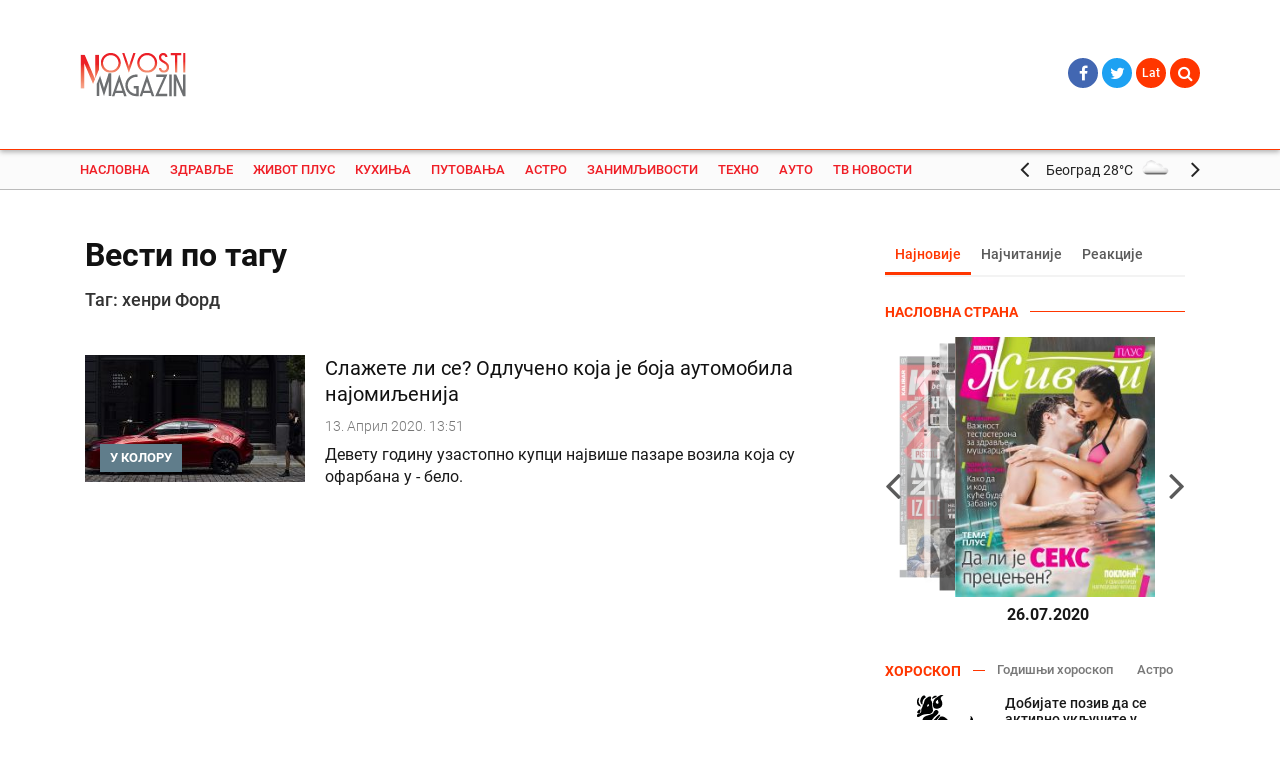

--- FILE ---
content_type: text/html; charset=UTF-8
request_url: https://dev.magazin.novosti.rs/scc/vest-po-tagu/henri-ford/75660
body_size: 13476
content:
<!DOCTYPE html>
<html lang="en">
    <head>
	<title>Magazin Novosti</title>

	<meta charset="utf-8">
	<meta name="viewport" content="width=device-width, initial-scale=1, shrink-to-fit=no, user-scalable=no, maximum-scale=1">

	<meta http-equiv="x-ua-compatible" content="ie=edge">

	<meta name="lang" content="scc">

    <meta name="description" content="Portal za savremene žene i muškarce – Najvažnije vesti iz zdravlja, porodice, horoskopa, putovanja, automobilizma, kuvanja, ljubavi, seksa – www.magazin.novosti.rs">
    <meta name="keywords" content="magazin,novosti,magazin novosti,savremena žena,savremen muškarac,magazin.novosti,zdravlje,život plus,kuhinja,putovanja,astro,zanimljivosti,tehno,auto,kalibar,misterije,proročanstva,sudbine,ruski travar,horoskop,fitnes,dijeta,prirodna medicina,letovanje,tv novosti,porodica,stil poznatih,ljubimci,priroda,destinacije,numerologija,oldtajmeri,moda,lepota">

	<meta property="og:url"                content="https://dev.magazin.novosti.rs/scc/vest-po-tagu/henri-ford/75660" />
	<meta property="og:site_name"          content="Vecernje Novosti Online" />
	<meta property="og:type"               content="article" />
	<meta property="og:title"              content="" />
	<meta property="og:description"        content="" />
	<meta property="og:image"              content="" />

	
    <!-- twitter share -->
    <meta name="twitter:card"        content="summary_large_image">
    <meta name="twitter:site"        content="@Novostionline">
    <meta name="twitter:creator"     content="@Novostionline">
    <meta name="twitter:title"       content="">
    <meta name="twitter:description" content="">
    <meta name="twitter:image"       content="">
    <!-- twitter share end -->

    <link rel="canonical" href="https://dev.magazin.novosti.rs/sr/vest-po-tagu/henri-ford/75660">

	<link rel="apple-touch-icon" sizes="57x57" href="/favicon/apple-icon-57x57.png">
	<link rel="apple-touch-icon" sizes="60x60" href="/favicon/apple-icon-60x60.png">
	<link rel="apple-touch-icon" sizes="72x72" href="/favicon/apple-icon-72x72.png">
	<link rel="apple-touch-icon" sizes="76x76" href="/favicon/apple-icon-76x76.png">
	<link rel="apple-touch-icon" sizes="114x114" href="/favicon/apple-icon-114x114.png">
	<link rel="apple-touch-icon" sizes="120x120" href="/favicon/apple-icon-120x120.png">
	<link rel="apple-touch-icon" sizes="144x144" href="/favicon/apple-icon-144x144.png">
	<link rel="apple-touch-icon" sizes="152x152" href="/favicon/apple-icon-152x152.png">
	<link rel="apple-touch-icon" sizes="180x180" href="/favicon/apple-icon-180x180.png">
	<link rel="icon" type="image/png" sizes="192x192"  href="/favicon/android-icon-192x192.png">
	<link rel="icon" type="image/png" sizes="32x32" href="/favicon/favicon-32x32.png">
	<link rel="icon" type="image/png" sizes="96x96" href="/favicon/favicon-96x96.png">
	<link rel="icon" type="image/png" sizes="16x16" href="/favicon/favicon-16x16.png">
	<link rel="manifest" href="/favicon/manifest.json">
	<meta name="msapplication-TileColor" content="#ffffff">
	<meta name="msapplication-TileImage" content="favicon/ms-icon-144x144.png">
	<meta name="theme-color" content="#ffffff">

	<!-- Font -->
<!--	<link href="https://fonts.googleapis.com/css?family=Roboto+Condensed:300,300i,400,400i,700,700i|Roboto:100,100i,300,300i,400,400i,500,500i,700,700i,900,900i&amp;subset=cyrillic,cyrillic-ext,latin-ext" rel="stylesheet">-->
    <link rel="stylesheet" href="/css/font-roboto.css">

<!--	<link rel="stylesheet" href="https://unpkg.com/flickity@2.0/dist/flickity.min.css">-->
	<link rel="stylesheet" href="/css/flickity.min.css">

	<link rel="stylesheet" href="/css/remodal.css">
	<link rel="stylesheet" href="/css/remodal-default-theme.css">
	<link rel="stylesheet" href="/css/swiper.css">
	<style>
		.remodal-bg.with-red-theme.remodal-is-opening,
		.remodal-bg.with-red-theme.remodal-is-opened {
		filter: none;
		}

		.remodal-overlay.with-red-theme {
		background-color: #f44336;
		}

		.remodal.with-red-theme {
		background: #fff;
		}
	</style>

	<!-- CSS -->
    <link rel="stylesheet" href="/css/bootstrap.css">
    <link rel="stylesheet" href="/css/custom-icons.css">
    <link rel="stylesheet" href="/css/colorbox/colorbox_main.css">
    <link rel="stylesheet" href="/css/font-awesome.min.css">
    <link rel="stylesheet" href="/css/toastr.min.css">
    <link rel="stylesheet" href="/css/alertify.min.css">
    <link rel="stylesheet" href="/themed/pixel_admin/css/bs3datetimepicker/bootstrap-datetimepicker.min.css">
    <link rel="stylesheet" href="/themed/pixel_admin/css/select2.min.css">
    <link rel="stylesheet" href="/css/tooltipster.bundle.min.css">
	<link rel="stylesheet" href="/css/tooltipster-sideTip-shadow.min.css">
    <link rel="stylesheet" href="/css/bane.css">
    <link rel="stylesheet" href="/css/jquery.mmenu.all.css">
	<link rel="stylesheet" href="/css/lightslider.css">
    <link rel="stylesheet" href="/css/fotorama.css">
    <link rel="stylesheet" href="/css/main.css">

<!--    <script src="https://ajax.googleapis.com/ajax/libs/jquery/3.0.0/jquery.min.js" integrity="sha384-THPy051/pYDQGanwU6poAc/hOdQxjnOEXzbT+OuUAFqNqFjL+4IGLBgCJC3ZOShY" crossorigin="anonymous"></script>-->

    <script src="/js/jquery.min.js"></script>
    <script src="/js/jquery.lazyloadtxt.min.js"></script>
    <script charset="UTF-8" src="https://s-eu-1.pushpushgo.com/js/5f0d755834e690d9ad5865aa.js" async="async"></script>

    <!--Aklamator head -->
    <link rel="dns-prefetch" href="https://c.aklamator.com" />
    <script>var aklawidgets = ['FzuwVOe'];</script>
    <script async src="https://s.aklamator.com/i/w.js"></script>


	
    <!-- Global site + subdomains tag (gtag.js) - Google Analytics -->
    <script async src="https://www.googletagmanager.com/gtag/js?id=UA-1718167-1"></script>
    <script>
        window.dataLayer = window.dataLayer || [];
        function gtag(){dataLayer.push(arguments);}
        gtag('js', new Date());

        gtag('config', 'UA-1718167-1');
    </script>
</head>
    <body>
    <div id="site-wrapper">
        
<header class="main-header">
	<div class="top-header">
		<div class="container" style="position: relative;">
		<div class="col-xs-2 col-sm-2 col-md-2">
    <div class="row">	
		<div class="logo pull-left">
				<a href="/" class="logo-lg"><img src="/img/magazin-novosti-logo-new-cut.svg"></a>
                <!-- <a href="/" class="logo-sm"><img src="/img/magazin-novosti-logo-vertical.svg"></a> -->
				</div>
				</div>
				</div>
				<div class="col-xs-offset-2 col-xs-7 col-sm-offset-2 col-sm-7 col-md-offset-0 col-md-8">
    <div class="row">
								</div>
					</div>
					<div class="col-md-2 header-button-group">
            <div class="row">
				<ul class="social-networks">
				<li>	<a href="https://www.facebook.com/novostionline/" target="_blank" class="fb"><i class="fa fa-facebook"></i></a></li>
				<li>	<a href="https://twitter.com/novostionline" target="_blank" class="tw"><i class="fa fa-twitter"></i></a></li>
					
					<li class="dropdown dropdown-lang">
										<a href="/sr/vest-po-tagu/henri-ford/75660">Lat </a>
									</li>
				<li class="dropdown dropdown-search">
					<a href="#" class="dropdown-toggle" data-toggle="dropdown"><i class="fa fa-search"></i> <!--<i class="fa fa-angle-down"></i>--></a>
					<div class="dropdown-menu dropdown-menu-search" role="menu">
						<form action="/search/index" class="HeaderSearch" accept-charset="utf-8">
							<div class="search">
								<input id="SearchKeyword" type="text" class="search-input" placeholder="Претрага">
								<button class="btn-search" type="submit"><i class="fa fa-angle-right"></i></button>
							</div>
						</form>
					</div>
				</li>
</ul>
				</div>
				</div>
			<a href="#main-nav" class="hamburger-menu">
        		<div class="menu-bar"></div>
    		</a>
		</div>
	</div>	
	<!--div data-spy="affix" data-offset-top="96"-->
	<div class="navbar navbar-bt">
		<div class="container nav-container">
		<nav id="main-nav">
			<ul class="nav navbar-nav primary-nav">
				<li class="search_phone">
						<form action="/search/index" class="HeaderSearch" accept-charset="utf-8">
							<div class="search">
								<input id="SearchKeywordPhone" type="text" class="search-input" placeholder="Претрага">
								<button class="btn-search" type="submit"><i class="fa fa-search"></i></button>
							</div>
						</form>
				</li>
											<li class="bg-menu-red-hover"><a href="/">Насловна</a></li>
											<li class="sub-menu-parent bg-menu-green-hover ">
								<a href="/scc/zdravlje/vesti/1019">Здравље</a>
								<div class="sub-menu bg-menu-green">
									<div class="container">
										<ul class="nav navbar-nav secondary-nav">
										<li><a href="/scc/zdravlje/vesti/vesti/1020" class="">Вести</a></li><li><a href="/scc/zdravlje/saveti/vesti/1021" class="">Савети</a></li><li><a href="/scc/zdravlje/fitnes/vesti/1022" class="">Фитнес</a></li><li><a href="/scc/zdravlje/prirodna-medicina/vesti/1023" class="">Природна медицина</a></li><li><a href="/scc/zdravlje/ruski-travar/vesti/1024" class="">Руски травар</a></li>										</ul>
									</div>
								</div>
							</li>
											<li class="sub-menu-parent bg-menu-pink-hover ">
								<a href="/scc/zivot-plus/vesti/1025">Живот плус</a>
								<div class="sub-menu bg-menu-pink">
									<div class="container">
										<ul class="nav navbar-nav secondary-nav">
										<li><a href="/scc/zivot-plus/moda-i-lepota/vesti/1026" class="">Мода и лепота</a></li><li><a href="/scc/zivot-plus/porodica/vesti/1027" class="">Породица</a></li><li><a href="/scc/zivot-plus/ljubav-i-seks/vesti/1028" class="">Љубав и секс</a></li><li><a href="/scc/zivot-plus/zenske-price/vesti/1029" class="">Женске приче</a></li><li><a href="/scc/zivot-plus/stil-poznatih/vesti/1030" class="">Стил познатих</a></li><li><a href="/scc/zivot-plus/moj-dom/vesti/1031" class="">Мој дом</a></li><li><a href="/scc/zivot-plus/ljubimci/vesti/1032" class="">Љубимци</a></li><li><a href="/scc/zivot-plus/kalibar/vesti/1033" class="">Калибар</a></li><li><a href="/scc/zivot-plus/priroda/vesti/1034" class="">Природа</a></li><li><a href="/scc/zivot-plus/65+/vesti/1035" class="">65+</a></li>										</ul>
									</div>
								</div>
							</li>
											<li class="sub-menu-parent bg-menu-orange-hover ">
								<a href="/scc/kuhinja/vesti/1036">Кухиња</a>
								<div class="sub-menu bg-menu-orange">
									<div class="container">
										<ul class="nav navbar-nav secondary-nav">
										<li><a href="/scc/kuhinja/recepti/vesti/1037" class="">Рецепти</a></li><li><a href="/scc/kuhinja/tajne/vesti/1039" class="">Тајне</a></li><li><a href="/scc/kuhinja/dijeta/vesti/1040" class="">Дијета</a></li>										</ul>
									</div>
								</div>
							</li>
											<li class="sub-menu-parent bg-menu-cornflowerblue-hover ">
								<a href="/scc/putovanja/vesti/1041">Путовања</a>
								<div class="sub-menu bg-menu-cornflowerblue">
									<div class="container">
										<ul class="nav navbar-nav secondary-nav">
										<li><a href="/scc/putovanja/vesti/vesti/1042" class="">Вести</a></li><li><a href="/scc/putovanja/saveti/vesti/1043" class="">Савети</a></li><li><a href="/scc/putovanja/letovanje/vesti/1044" class="">Летовање</a></li><li><a href="/scc/putovanja/destinacije/vesti/1046" class="">Дестинације</a></li>										</ul>
									</div>
								</div>
							</li>
											<li class="sub-menu-parent bg-menu-purple-2-hover ">
								<a href="/scc/astro/vesti/1047">Астро</a>
								<div class="sub-menu bg-menu-purple-2">
									<div class="container">
										<ul class="nav navbar-nav secondary-nav">
										<li><a href="/scc/astro/horoskop/vesti/1048" class="">Хороскоп</a></li><li><a href="/scc/astro/prorocanstva/vesti/1074" class="">Пророчанства</a></li><li><a href="/scc/astro/numerologija/vesti/1050" class="">Нумерологија</a></li>										</ul>
									</div>
								</div>
							</li>
											<li class="sub-menu-parent bg-menu-indigo-hover ">
								<a href="/scc/zanimljivosti/vesti/1051">Занимљивости</a>
								<div class="sub-menu bg-menu-indigo">
									<div class="container">
										<ul class="nav navbar-nav secondary-nav">
										<li><a href="/scc/zanimljivosti/vesti/vesti/1052" class="">Вести</a></li><li><a href="/scc/zanimljivosti/sudbine/vesti/1054" class="">Судбине</a></li><li><a href="/scc/zanimljivosti/misterije/vesti/1053" class="">Мистерије</a></li>										</ul>
									</div>
								</div>
							</li>
											<li class="sub-menu-parent bg-menu-cornflowerblue-hover ">
								<a href="/scc/tehno/vesti/1055">Техно</a>
								<div class="sub-menu bg-menu-cornflowerblue">
									<div class="container">
										<ul class="nav navbar-nav secondary-nav">
										<li><a href="/scc/tehno/vesti/vesti/1056" class="">Вести</a></li><li><a href="/scc/tehno/noviteti/vesti/1057" class="">Новитети</a></li><li><a href="/scc/tehno/saveti/vesti/1058" class="">Савети</a></li><li><a href="/scc/tehno/mobilni/vesti/1059" class="">Мобилни</a></li><li><a href="/scc/tehno/igrice/vesti/1060" class="">Игрице</a></li><li><a href="/scc/tehno/mreze/vesti/1061" class="">Мреже</a></li>										</ul>
									</div>
								</div>
							</li>
											<li class="sub-menu-parent bg-menu-gray-blue-hover ">
								<a href="/scc/auto/vesti/1062">Ауто</a>
								<div class="sub-menu bg-menu-gray-blue">
									<div class="container">
										<ul class="nav navbar-nav secondary-nav">
										<li><a href="/scc/auto/vesti/vesti/1063" class="">Вести</a></li><li><a href="/scc/auto/saveti/vesti/1064" class="">Савети</a></li><li><a href="/scc/auto/noviteti/vesti/1065" class="">Новитети</a></li><li><a href="/scc/auto/oldtajmeri/vesti/1066" class="">Олдтајмери</a></li>										</ul>
									</div>
								</div>
							</li>
											<li class="sub-menu-parent bg-menu-red-hover ">
								<a href="/scc/tv-novosti/vesti/1067">ТВ Новости</a>
								<div class="sub-menu bg-menu-red">
									<div class="container">
										<ul class="nav navbar-nav secondary-nav">
										<li><a href="/scc/tv-novosti/tv-program/vesti/1068" class="">ТВ програм</a></li><li><a href="/scc/tv-novosti/tv-zvezde/vesti/1069" class="">ТВ звезде</a></li><li><a href="/scc/tv-novosti/filmovi/vesti/1071" class="">Филмови</a></li><li><a href="/scc/tv-novosti/serije/vesti/1072" class="">Серије</a></li>										</ul>
									</div>
								</div>
							</li>
											<!-- <ul class="nav navbar-nav primary-nav options-nav">
				<li class="dropdown dropdown-mozzart">
					<a href="#" class="dropdown-toggle" data-toggle="dropdown"><img src="/img/mozzart-logo-header.png"></a>
					<ul class="dropdown-menu dropdown-menu-mozzart" role="menu">
						<li>
							<a href="https://www.mozzartbet.com/" target="_blank">
								Играј Онлине								<img src="/img/mozzart-bet.png">
							</a>
						</li>
						<li>
							<a href="http://www.mozzartsport.com/" target="_blank" class="mozzart-sport">
								Најновије спортске вести								<img src="/img/mozzart-sport.png">
							</a>
						</li>
					</ul>
				</li>
				</ul> -->
                <li class="weather-header">
                    <ul class="swiper-container weather-swiper-container">
                        <div class="swiper-wrapper">
                                                                <li class="swiper-slide">
                                    	<a href="/scc/vremenska-prognoza">
	                                        <div class="weather-group"><p>Београд</p>
	                                            <div class="">28<span>°C</span></div>
	                                            <img class="img-responsive" src="https://openweathermap.org/img/w/03d.png">
	                                        </div>
	                                    </a>
                                    </li>
                                                                <li class="swiper-slide">
                                    	<a href="/scc/vremenska-prognoza">
	                                        <div class="weather-group"><p>Нови Сад</p>
	                                            <div class="">29<span>°C</span></div>
	                                            <img class="img-responsive" src="https://openweathermap.org/img/w/03d.png">
	                                        </div>
	                                    </a>
                                    </li>
                                                                <li class="swiper-slide">
                                    	<a href="/scc/vremenska-prognoza">
	                                        <div class="weather-group"><p>Ниш</p>
	                                            <div class="">29<span>°C</span></div>
	                                            <img class="img-responsive" src="https://openweathermap.org/img/w/02d.png">
	                                        </div>
	                                    </a>
                                    </li>
                                                                <li class="swiper-slide">
                                    	<a href="/scc/vremenska-prognoza">
	                                        <div class="weather-group"><p>Крагујевац</p>
	                                            <div class="">29<span>°C</span></div>
	                                            <img class="img-responsive" src="https://openweathermap.org/img/w/03d.png">
	                                        </div>
	                                    </a>
                                    </li>
                                                                <li class="swiper-slide">
                                    	<a href="/scc/vremenska-prognoza">
	                                        <div class="weather-group"><p>Суботица</p>
	                                            <div class="">29<span>°C</span></div>
	                                            <img class="img-responsive" src="https://openweathermap.org/img/w/01d.png">
	                                        </div>
	                                    </a>
                                    </li>
                            
                        </div>
                        <div class="swiper-group weather-nav">
                            <div class="swiper-button-prev sidebar-swiper-button-prev4"><i class="fa fa-angle-left" aria-hidden="true"></i>
                            </div>
                            <div class="swiper-button-next sidebar-swiper-button-next4"><i class="fa fa-angle-right" aria-hidden="true"></i>
                            </div>
                        </div>
                    </ul>
                </li>
				<li class="lang-switcher language_phone">
					<span>Одабери писмо</span>
				</li>
				<li>
					<a href="#" class="language_phone" >Latinica</a>
					<ul class="language_phone_submenu">
						<li><a href="/scc/vest-po-tagu/henri-ford/75660">Ћирилица</a></li>
						<li><a href="/sr/vest-po-tagu/henri-ford/75660">Latinica</a></li>
					</ul>
				</li>
				<!-- <li class="account_phone">
					<span>Мој налог</span>
				</li> -->
				<!-- <li>
					<a href="#modal-login" onclick="location.href='#modal-login';" class="account_phone" >Пријава</a>
					<ul class="account_phone_submenu">
						<li><a href="#">Профил</a></li>
						<li><a href="#">Одјави се</a></li>
					</ul>
				</li> -->
				
			</ul>
			<!-- <ul class="nav navbar-nav primary-nav options-nav">
				<li class="dropdown dropdown-user">
										<a href="#modal-login" onclick="location.href='#modal-login';"><i class="icon nico-user_icon"></i></a>
					
				
				</li>
			</ul> -->
			
		</nav>
		</div>
	</div>


    <!-- Facebook Pixel Code -->
    <script>
        !function(f,b,e,v,n,t,s)
        {if(f.fbq)return;n=f.fbq=function(){n.callMethod?
            n.callMethod.apply(n,arguments):n.queue.push(arguments)};
            if(!f._fbq)f._fbq=n;n.push=n;n.loaded=!0;n.version='2.0';
            n.queue=[];t=b.createElement(e);t.async=!0;
            t.src=v;s=b.getElementsByTagName(e)[0];
            s.parentNode.insertBefore(t,s)}(window,document,'script',
            'https://connect.facebook.net/en_US/fbevents.js');
        fbq('init', '1957569644542500');
        fbq('track', 'PageView');
    </script>
    <noscript>
        <img height="1" width="1"
             src="https://www.facebook.com/tr?id=1957569644542500&ev=PageView
&noscript=1"/>
    </noscript>
    <!-- End Facebook Pixel Code -->


</header>

<script type="text/javascript">
    $(document).ready(function() {
        var MySwiper4 = new Swiper('.weather-swiper-container', {
            nextButton: '.sidebar-swiper-button-next4',
            prevButton: '.sidebar-swiper-button-prev4',
            spaceBetween: 20,
        	centeredSlides: true,
        	slidesPerView: 1,
	        loop: true,
	        slideToClickedSlide: true,
        });
    });
</script>        <div class="main">
                        <section class="container">
                <div id="main-content">

    <header>
        <h1 itemprop="headline" class="headline h1 dark-gray">Вести по тагу</h1>
    </header>

    <section class="section">
                    <div class="row">
                <div class="col-md-6">
                    <h4>Таг: хенри Форд</h4>
                </div>
            </div>
            </section>

            <section class="section"><!-- section template 5 -->
        <div class="row">
            <div class="col-md-12 tag-news">
                                    <article data-id="1373779" data-publish="2020-04-13 13:51:10">
                        <a href="/scc/vest/koja-boja-automobila-je-najomiljenija/1373779">
                            <figure class="pull-left media-img">
                                <img src="/cache/images/6/a/1/1/2/6a112ede1390563ddb1595bdbd2645e368b7586a.jpg" alt="crveni-auto.jpg" class="img-responsive" height="127" width="220"/>                                                                    <div class="entry-content">
                                        <span class="stand-out stand-out-n stand-out-gray-blue">У КОЛОРУ</span>
                                    </div>
                                                            </figure>
                            <div class="entry-summary">
                                                                    <h3 class="h3">Слажете ли се? Одлучено која је боја аутомобила најомиљенија</h3>
                                                                                                    <time class="published" datetime="2020-04-13 13:51:10">13. Април 2020. 13:51</time>
                                                                <p>Девету годину узастопно купци највише пазаре возила која су офарбана у - бело.</p>
                            </div>
                            <div class="clearfix"></div>
                        </a>
                    </article>
                            </div>
        </div>
        </section>

        
    </div>                                <!-- SIDEBAR SECTION -->
                
<aside id="sidebar">
	<div class="aside-box main-tabs">
    <!-- Nav tabs -->
    <ul class="nav nav-tabs">
        <li class="active"><a href="#tab-newest" data-toggle="tab">Најновије</a></li>
        <li><a href="#tab-most-read" data-toggle="tab">Најчитаније</a></li>
        <li><a href="#tab-most-comment" data-toggle="tab">Реакције </a></li>
    </ul>

    <!-- Tab panes -->
    <div class="tab-content">
                            </div>

</div>


<script type="text/javascript" src="/js/jquery.bootstrap.newsbox.min.js"></script>

<script type="text/javascript">
    $(function () {
        if ($('ul.news_ticker_wrap').find('li.news-item').length > 5) {
            $("ul.news_ticker_wrap").bootstrapNews({
                newsPerPage: 5,
                navigation: true,
                autoplay: true,
                direction: 'up', // up or down
                animationSpeed: 'normal',
                newsTickerInterval: 4000, //4 secs
                pauseOnHover: true,
                onStop: null,
                onPause: null,
                onReset: null,
                onPrev: null,
                onNext: null,
                onToDo: null
            });
        }
    });
</script>

<div class="aside-box naslovna">
    <div class="category-title category-title-red">
        <h4><span>Насловна страна</span></h4>
    </div>
            <div class="hub-slider">

        <div class="hub-slider-slides">
            <ul>
                                    <li>
                        <a href="https://dev.magazin.novosti.rs/upload/Newspaper/Image/2020_07/1595517333_ZP0726_01-page-001.jpg" target="_blank">
                            <img src="/cache/images/0/f/8/e/2/0f8e2645986ab5363283caaedbc97c35e25d7cff.jpg" alt="1595517333_ZP0726_01-page-001.jpg"/>                        </a>
                        <p>26.07.2020</p>
                    </li>
                                     <li>
                        <a href="https://dev.magazin.novosti.rs/upload/Newspaper/Image/2020_07/1595363058_1-page-001.jpg" target="_blank">
                            <img src="/cache/images/9/9/2/0/3/99203367fb1fa4c553d707fde9ef881ccf2465ab.jpg" alt="1595363058_1-page-001.jpg"/>                        </a>
                        <p>25.07.2020</p>
                    </li>
                                     <li>
                        <a href="https://dev.magazin.novosti.rs/upload/Newspaper/Image/2020_07/1595530063_VN0724_01_SR-page-001.jpg" target="_blank">
                            <img src="/cache/images/1/0/f/6/2/10f62f17a25db41028786dedaa992e204aadcf48.jpg" alt="1595530063_VN0724_01_SR-page-001.jpg"/>                        </a>
                        <p>24.07.2020</p>
                    </li>
                                     <li>
                        <a href="https://dev.magazin.novosti.rs/upload/Newspaper/Image/2020_07/1594793634_kalibar-jul.jpg" target="_blank">
                            <img src="/cache/images/c/0/c/a/5/c0ca501653262037e6486bddbab44003a474164a.jpg" alt="1594793634_kalibar-jul.jpg"/>                        </a>
                        <p>15.07.2020</p>
                    </li>
                                     <li>
                        <a href="https://dev.magazin.novosti.rs/upload/Newspaper/Image/2020_07/1594647645_Trece-oko-799.jpg" target="_blank">
                            <img src="/cache/images/7/5/3/b/0/753b04819a52edf8f5c7a25e4bdf039e3fd5fc0f.jpg" alt="1594647645_Trece-oko-799.jpg"/>                        </a>
                        <p>14.07.2020</p>
                    </li>
                                     <li>
                        <a href="https://dev.magazin.novosti.rs/upload/Newspaper/Image/2020_06/1593512500_ENIGMA-2454.jpg" target="_blank">
                            <img src="/cache/images/6/f/0/2/3/6f0233afead5dd2780ff35ea4d3505943ad128a5.jpg" alt="1593512500_ENIGMA-2454.jpg"/>                        </a>
                        <p>01.07.2020</p>
                    </li>
                                     <li>
                        <a href="https://dev.magazin.novosti.rs/upload/Newspaper/Image/2020_07/1593688144_LITIJE---FINAL---KORICE---V2.jpg" target="_blank">
                            <img src="/cache/images/e/a/3/8/0/ea380a1c9798ab9b1d1a1049d1705afd060d7de7.jpg" alt="1593688144_LITIJE---FINAL---KORICE---V2.jpg"/>                        </a>
                        <p>01.07.2020</p>
                    </li>
                                     <li>
                        <a href="https://dev.magazin.novosti.rs/upload/Newspaper/Image/2020_06/13_01.jpg" target="_blank">
                            <img src="/cache/images/0/0/9/f/1/009f1a4f6e939f4d51fdcdd12db7d11a804e5afd.jpg" alt="13_01.jpg"/>                        </a>
                        <p>10.06.2020</p>
                    </li>
                             </ul>
        </div>

        <div class="hub-slider-controls">
        <span class="hub-slider-arrow hub-slider-arrow_next fa fa-angle-right"></span>
        <span class="hub-slider-arrow hub-slider-arrow_prev fa fa-angle-left"></span>
        </div>

    </div>
</div>

<script type="text/javascript">
        $(function () {

$('.hub-slider-slides ul').hubSlider({
    selector: $('li'),
    button: {
        next: $('.hub-slider-arrow_next'),
        prev: $('.hub-slider-arrow_prev')
    },
    transition: '0.7s',
    startOffset: 30,
    auto: false,
    time: 2 // secondly
});

        })
    </script><div class="aside-box">
    <div class="category-title category-title-red">
        <a href="/scc/horoskop/dnevni">
            <h4>
                <span>
                    Хороскоп                </span>
            </h4>
        </a>
        <div class="category-nav-area">
            <ul class="nav category-nav pull-right">
                <li>
                    <a href="/scc/horoskop/godisnji">
                        Годишњи хороскоп                    </a>
                </li>
                <li>
                                                            <a href="/scc/astro/vesti/1047">
                        Астро                    </a>
                </li>
            </ul>
        </div>
    </div>
   
        <div class="swiper-container zodiac-swiper-container">
        <div class="swiper-wrapper">
            <div class="swiper-slide">
                <div class="zodiac-item">
                    <a href="/scc/horoskop/dnevni#Aries">
                        <i class="zodiac zodiac-ic_zodiac-aries"></i>
                        <p> <p>Добијате позив да се активно укључите у пројекте који се развијају у вашем...</p>
                    </a>
                </div>
            </div>
            <div class="swiper-slide">
                <div class="zodiac-item">
                    <a href="/scc/horoskop/dnevni#Taurus">
                        <i class="zodiac zodiac-ic_zodiac-taurus"></i>
                        <p> <p>Упетљали сте се у зачарани круг. Решење вам се налази испред носа, али ви се упорно...</p>
                    </a>
                </div>
            </div>
            <div class="swiper-slide">
                <div class="zodiac-item">
                    <a href="/scc/horoskop/dnevni#Gemini">
                        <i class="zodiac zodiac-ic_zodiac-gemini"></i>
                        <p> <p>Нисте добили очекивани одговор у вези с послом који вас је веома заинтригирао....</p>
                    </a>
                </div>
            </div>
            <div class="swiper-slide">
                <div class="zodiac-item">
                    <a href="/scc/horoskop/dnevni#Cancer">
                        <i class="zodiac zodiac-ic_zodiac-cancer"></i>
                        <p> <p>Осећате да сте професионално веома цењени, а данас стиже и мала потврда за то....</p>
                    </a>
                </div>
            </div>
            <div class="swiper-slide">
                <div class="zodiac-item">
                    <a href="/scc/horoskop/dnevni#Leo">
                        <i class="zodiac zodiac-ic_zodiac-leo"></i>
                        <p> <p>Уколико имате проблематичне односе у радном окружењу, овај дан вам доноси право...</p>
                    </a>
                </div>
            </div>
            <div class="swiper-slide">
                <div class="zodiac-item">
                    <a href="/scc/horoskop/dnevni#Virgo">
                        <i class="zodiac zodiac-ic_zodiac-virgo"></i>
                        <p> <p>Дан није повољан за покретање нових послова јер следе неочекивани преокрети и...</p>
                    </a>
                </div>
            </div>
            <div class="swiper-slide">
                <div class="zodiac-item">
                    <a href="/scc/horoskop/dnevni#Libra">
                        <i class="zodiac zodiac-ic_zodiac-libra"></i>
                        <p> <p>Непланирани трошкови вас избацују из равнотеже. Не разумете због чега, иако сте...</p>
                    </a>
                </div>
            </div>
            <div class="swiper-slide">
                <div class="zodiac-item">
                    <a href="/scc/horoskop/dnevni#Scorpio">
                        <i class="zodiac zodiac-ic_zodiac-scorpio"></i>
                        <p> <p>Не дозволите да вас пад концентрације изолује из окружења у коме сте веома цењени....</p>
                    </a>
                </div>
            </div>
            <div class="swiper-slide">
                <div class="zodiac-item">
                    <a href="/scc/horoskop/dnevni#Sagittarius">
                        <i class="zodiac zodiac-ic_zodiac-sagittarius"></i>
                        <p> <p>Данас будите на великом опрезу. Одређене информације не допиру на прави начин до...</p>
                    </a>
                </div>
            </div>
            <div class="swiper-slide">
                <div class="zodiac-item">
                    <a href="/scc/horoskop/dnevni#Capricorn">
                        <i class="zodiac zodiac-ic_zodiac-capricorn"></i>
                        <p> <p>Превише значаја дајете томе шта ће ко да каже. Тренутно је у центру пажње љутња...</p>
                    </a>
                </div>
            </div>
            <div class="swiper-slide">
                <div class="zodiac-item">
                    <a href="/scc/horoskop/dnevni#Aquarius">
                        <i class="zodiac zodiac-ic_zodiac-aquarius"></i>
                        <p> <p>Ангажовани сте на више страна. Без обзира на то што напорно радите ви у томе и...</p>
                    </a>
                </div>
            </div>
            <div class="swiper-slide">
                <div class="zodiac-item">
                    <a href="/scc/horoskop/dnevni#Pisces">
                        <i class="zodiac zodiac-ic_zodiac-pisces"></i>
                        <p> <p>Смета вам то што сте своју околину научили да сте ви иницијатор свега. Расположење...</p>
                    </a>
                </div>
            </div>
        </div>

    </div>
    <div class="swiper-group zodiac-nav">
        <div class="swiper-button-prev sidebar-swiper-button-prev1">
            <i class="fa fa-angle-left" aria-hidden="true"></i>
        </div>
        <div class="swiper-button-next sidebar-swiper-button-next1">
            <i class="fa fa-angle-right" aria-hidden="true"></i>
        </div>
    </div>
</div>



<script type="text/javascript">
    $(document).ready(function () {
        var MySwiper2 = new Swiper('.zodiac-swiper-container', {
            nextButton: '.sidebar-swiper-button-next1',
            prevButton: '.sidebar-swiper-button-prev1',
            spaceBetween: 20,
            centeredSlides: true,
            slidesPerView: 1,
            loop: true,
            slideToClickedSlide: true,
              // Responsive breakpoints
             breakpoints: {
            // when window width is <= 768px
            768: {
            slidesPerView: 3,
            spaceBetween: 10
            },
            // when window width is <= 480px
            480: {
            slidesPerView: 1,
            spaceBetween: 10
            }
            }
        });
    });
</script>            <div id="sidebar_weather_place_reserve"></div>
                        <div id="sidebar_exchange_rate_place_reserve"></div>
            
	
	
	
</aside><!-- /#sidebar -->


            </section>
        </div>
        <!-- SIDEBAR SECTION -->
        <footer>
	<div class="container">
		<div class="row">
			<!-- <div class="col-md-3 logo">
				<a href="/"><img src="/img/logo-nov-online.png"></a>
			</div> -->
			<div class="col-md-12 companies">
				<ul class="nav">
					<!-- <li><a href="http://www.novosti.rs/"><img src="/img/companies/novosti.png" alt="Novosti kompanija"></a></li> -->
					<li>
						<a href="http://www.kalibar.rs/" target="_blank">
							<img src="/img/companies-footer/kalibar_grayscale.svg" alt="Kalibar">
							<img src="/img/companies-footer/kalibar.svg" alt="Kalibar">
						</a>
					</li>
					<li>
						<a href="http://www.zov.rs/" target="_blank">
							<img src="/img/companies-footer/zov_grayscale.svg" alt="Zov">
							<img src="/img/companies-footer/zov.svg" alt="Zov">
						</a>
					</li>
					<li>
						<a href="http://www.tip.rs/" target="_blank">
							<img src="/img/companies-footer/tip_grayscale.svg" alt="Tip">
							<img src="/img/companies-footer/tip.svg" alt="Tip">
						</a>
					</li>
					<li>
						<a href="http://www.biljeizdravlje.rs/" target="_blank">
							<img src="/img/companies-footer/bilje-zdravlje_grayscale.svg" alt="Bilje i Zdravlje">
							<img src="/img/companies-footer/bilje-zdravlje.svg" alt="Bilje i Zdravlje">
						</a>
					</li>
					<li>
						<a href="http://www.treceoko.rs/" target="_blank">
							<img src="/img/companies-footer/treceoko_grayscale.svg" alt="Trece Oko">
							<img src="/img/companies-footer/treceoko.svg" alt="Trece Oko">
						</a>
					</li>
					<li>
						<a href="http://www.enigma.rs/" target="_blank">
							<img src="/img/companies-footer/enigma_grayscale.svg" alt="Enigma">
							<img src="/img/companies-footer/enigma.svg" alt="Enigma">
						</a>
					</li>
					<li>
						<a href="http://www.novostioglasi.rs/" target="_blank">
							<img src="/img/companies-footer/oglasikolor_grayscale.svg" alt="Novosti oglasi">
							<img src="/img/companies-footer/oglasikolor.svg" alt="Novosti oglasi">
						</a>
					</li>
					<li>
						<a href="http://www.radionovosti.com/" target="_blank">
							<img src="/img/companies-footer/radionovosti_grayscale.svg" alt="Radio Novosti">
							<img src="/img/companies-footer/radionovosti.svg" alt="Radio Novosti">
						</a>
					</li>
					<!-- <li><a class="kalibar" href="http://www.kalibar.rs/" target="_blank"></a></li>
					<li><a class="zov" href="http://www.zov.rs/" target="_blank"></a></li>
					<li><a class="tip" href="http://www.tip.rs/" target="_blank"></a></li>
					<li><a class="biljezdravlje" href="http://www.biljeizdravlje.rs/" target="_blank"></a></li>
					<li><a class="treceoko" href="http://www.treceoko.rs/" target="_blank"></a></li>
					<li><a class="enigma" href="http://www.enigma.rs/" target="_blank"></a></li>
					<li><a class="novostioglasi" href="http://www.novostioglasi.rs/" target="_blank"></a></li>
					<li><a class="radionovosti" href="http://www.radionovosti.com/" target="_blank"></a></li> -->
				</ul>
			</div>
		</div><!-- /.row -->
	</div><!-- /.container -->

	<div class="footer-menu footer-menu-primary">
		<div class="container">

			<div class="row">
				<div class="col-md-12">
					<ul class="nav nav-pills">
					<li><a href="/scc">Насловна</a></li><li><a href="/scc/zdravlje/vesti/1019">Здравље</a></li><li><a href="/scc/zivot-plus/vesti/1025">Живот плус</a></li><li><a href="/scc/kuhinja/vesti/1036">Кухиња</a></li><li><a href="/scc/putovanja/vesti/1041">Путовања</a></li><li><a href="/scc/astro/vesti/1047">Астро</a></li><li><a href="/scc/zanimljivosti/vesti/1051">Занимљивости</a></li><li><a href="/scc/tehno/vesti/1055">Техно</a></li><li><a href="/scc/auto/vesti/1062">Ауто</a></li><li><a href="/scc/tv-novosti/vesti/1067">ТВ Новости</a></li>					<li><a href="/scc/video">Видео</a></li><li><a href="/scc/foto">Фото</a></li><li><a href="/scc/horoskop/dnevni">Хороскоп</a></li>					</ul>
				</div>
			</div><!-- /.row -->
		</div>
	</div>

	<div class="footer-menu footer-menu-secondary">
		<div class="container">
			<div class="row">
				<div class="col-md-12">
					<ul class="nav nav-pills pull-left">
					<li><a href="/scc/strana/impresum/46">О нама</a></li><li><a href="/scc/strana/uslovi-koriscenja/75">Услови коришћења</a></li>					<li><a href="/scc/strana/Импресум/46">Импресум</a></li>
					<li><a href="/scc/strana/Контакт/48">Контакт</a></li>
                    					</ul>
									</div>
			</div><!-- /.row -->
		</div>
	</div>

	<div class="copyright">
		<div class="container">
			<div class="row">
				<div class="col-md-12">
					<!-- <div class="pull-left">Autorska prava © Kompanija Novosti, 2011-2016. Sva prava su zadržana</div> -->
					<div class="pull-left">Сва права задржана © Компанија Новости 2011-2026</div>
					<div class="pull-right"><span>Developed by:</span><a href="http://www.newtec-solutions.com/en/" target="_blank">Newtec Solutions</a>&amp;<a href="https://www.tnation.eu/" target="_blank">TNation</a></div>
				</div>
			</div><!-- /.row -->
		</div>
	</div>
	<a href="#" class="cd-top">Top</a>
</footer>

<!-- Modal - naslovna strana -->
<div class="remodal" data-remodal-id="modal-naslovna" role="dialog">
	<button data-remodal-action="close" class="remodal-close">×</button>
	
</div>

<!-- Modal - Login -->
<div class="remodal remodal-red" data-remodal-id="modal-login" role="dialog">
	<button data-remodal-action="close" class="remodal-close">×</button>
	<div class="remodal-header">
		<h2>Пријава</h2>
		<p>Унеси корисничко име и лозинку</p>
	</div>
	<div class="remodal-body">
		<div class="row">
			<div class="col-md-8 col-md-offset-2">
                				<form action="/members/login" role="form" class="form-default" novalidate="novalidate" id="MemberLoginForm" method="post" accept-charset="utf-8"><div style="display:none;"><input type="hidden" name="_method" value="POST"/></div>				<div class="input-group-modal"><input name="data[Member][login_username]" class="" autocomplete="off" type="text" id="MemberLoginUsername"/><span class="highlight"></span><span class="bar"></span><label>Корисничко име <span class="required-star">*</span></div>				<div class="input-group-modal"><input name="data[Member][login_password]" class="" autocomplete="off" type="password" id="MemberLoginPassword"/><span class="highlight"></span><span class="bar"></span><label>Лозинка <span class="required-star">*</span></div>				<div class="submit">
					<input class="btn btn-default no-radius btn-block" type="submit" value="Пријава">
					<p class="small text-center">У колико немате налог потребно је да се <a href="#modal-register">региструјете</a></p>
				</div>
				</form>

				<a href="#modal-password-reset">Заборавили сте лозинку?</a>

			</div>
		</div>
	</div>
</div>

<!-- Modal - password reset -->
<div class="remodal remodal-red" data-remodal-id="modal-password-reset" role="dialog">
    <button data-remodal-action="close" class="remodal-close">×</button>
    <div class="remodal-header">
        <h2>Ресетовање лозинке</h2>
        <p>Унесите емаил</p>
    </div>
    <div class="remodal-body">
        <div class="row">
            <div class="col-md-8 col-md-offset-2">
								<form action="/members/sendResetLink" role="form" class="form-default" novalidate="novalidate" id="MemberSendResetLinkForm" method="post" accept-charset="utf-8"><div style="display:none;"><input type="hidden" name="_method" value="POST"/></div>				<div class="input-group-modal"><input name="data[Member][reset_email]" class="" type="text" id="MemberResetEmail"/><span class="highlight"></span><span class="bar"></span><label>Е-пошта <span class="required-star">*</span></div>                <div class="submit">
                    <input class="btn btn-default no-radius btn-block" type="submit" value="Ресетовање лозинке">
                </div>
                </form>
            </div>
        </div>
    </div>
</div>

<!-- Modal - register -->
<div class="remodal remodal-red" data-remodal-id="modal-register" role="dialog">
	<button data-remodal-action="close" class="remodal-close" id="close_register">×</button>
	<div class="remodal-header">
		<h2>Регистрација</h2>
		<p>Сва поља означена * су обавезна!</p>
	</div>

	<div class="remodal-body">
		<div class="row">
			<div class="col-md-8 col-md-offset-2">
				<form action="/members/signup" role="form" class="form-default" novalidate="novalidate" id="MemberSignupForm" method="post" accept-charset="utf-8"><div style="display:none;"><input type="hidden" name="_method" value="POST"/></div>				<div class="input-group-modal required"><input name="data[Member][username]" class="" type="text" id="MemberUsername" required="required"/><span class="highlight"></span><span class="bar"></span><span class="message"></span><label>Корисничко име <span class="required-star">*</span></div>				<div class="input-group-modal required"><input name="data[Member][password]" class="" type="password" id="MemberPassword" required="required"/><span class="highlight"></span><span class="bar"></span><span class="message"></span><label>Лозинка <span class="required-star">*</span></div>				<div class="input-group-modal required"><input name="data[Member][password_confirmation]" class="" type="password" id="MemberPasswordConfirmation" required="required"/><span class="highlight"></span><span class="bar"></span><span class="message"></span><label>Поновите лозинку <span class="required-star">*</span></div>				<div class="input-group-modal required"><input name="data[Member][email]" class="" type="email" id="MemberEmail" required="required"/><span class="highlight"></span><span class="bar"></span><span class="message"></span><label>Е-пошта <span class="required-star">*</span></div>				<div class="form-group">
					<label for="MemberCaptcha">Код за верификацију <span class="message"></span></label>
                    <br>
					<img src="https://dev.magazin.novosti.rs/home/captcha" width="160" height="45" id="captcha" alt=""/>					<a href="javascript: void(0);" class="refresh"><i class="fa fa-retweet" aria-hidden="true"></i></a>				</div>

				<div class="input-group-modal"><input name="data[Member][captcha]" class="form-control" id="code" maxlength="6" value="" type="text"/><span class="highlight"></span><span class="bar"></span><span class="message"></span><label>Унесите код</div>				<div class="form-group"><div class="checkbox"><input type="hidden" name="data[Member][news_letter]" id="MemberNewsLetter_" value="0"/><label><input type="checkbox" name="data[Member][news_letter]" class="px" value="1" id="MemberNewsLetter"/><span class="lbl"> </span></label></div><label>Newsletter</div>				<div class="form-group"><div class="checkbox"><input type="hidden" name="data[Member][terms_of_use]" id="MemberTermsOfUse_" value="0"/><label><input type="checkbox" name="data[Member][terms_of_use]" class="px" value="1" id="MemberTermsOfUse"/><span class="lbl"> </span></label></div><label>Сагласан сам са условима коришћења</label><span class="message"></span></div>
				<div class="submit">
					<input class="btn btn-default no-radius btn-block" type="submit" value="Регистрација" id="register">
                    <div id="loading"></div>
				</div>
                <div id="success"></div>
				</form>
		    </div>
		</div>
	</div>
</div>

<script type="text/javascript">
    $(document).ready(function(){

        // Captcha
        $('.refresh').on('click', function(){
            $("#code").val("");
            $("#captcha").attr("src", $("#captcha").attr("src").trim() + "/" + Math.round(Math.random()*10000000000));
        });

        // Registration
        $("#MemberSignupForm").submit(function (e) {
            e.preventDefault();
            var username = $('#MemberUsername'),
                password = $('#MemberPassword'),
                password_confirmation = $('#MemberPasswordConfirmation'),
                email = $('#MemberEmail'),
                news_letter = false,
                captcha = $('#code'),
                terms_of_use = false;

            if ($('#MemberNewsLetter').is(':checked')) {
                news_letter = true;
            }

            if ($('#MemberTermsOfUse').is(':checked')) {
                terms_of_use = true;
            }

            var data = {username: username.val(), password: password.val(), password_confirmation: password_confirmation.val(), email: email.val(), news_letter: news_letter, captcha: captcha.val(), terms_of_use: terms_of_use};
//            console.log(data);
//            $.post("/members/signup", {Member: data}, function(result){console.log(result);});
//            return false;
            $.ajax({
                url: "/members/signup",
                dataType: "json",
                type: "post",
                data: {"Member": data},
                beforeSend: function () {
                    $('#loading').html('Loading...');
                },
                success: function (result) { //console.log(result);
                    if(result.success){
                        // Empty all fileds and uncheck checkboxes
                        $('#MemberSignupForm input').val('');
                        $('#MemberNewsletter').prop('checked', false)
                        $('#MemberTermsOfUse').prop('checked', false)

                        // Remove all errors
                        $('#MemberSignupForm span.message').html('');

                        // Close modal
                        $('#close_register').trigger('click');

                        // Remove loading status
                        $('#loading').html('');

                        // Show success message
                        toastr.success(result.message);
                    } else {
                        // Remove loading status
                        $('#loading').html('');

                        // Remove old errors
                        $('#MemberSignupForm span.message').html('');

                        // Append errors
                        username.parent().find('.message').append(result.username);
                        password.parent().find('.message').append(result.password);
                        password_confirmation.parent().find('.message').append(result.password_confirmation);
                        email.parent().find('.message').append(result.email);
                        $('#MemberTermsOfUse').parent().parent().next().next().append(result.terms_of_use);
                        captcha.parent().find('.message').append(result.captcha);

                        // Reload captcha
                        $('.refresh').trigger('click');
                    }
                }
            });
        });

        // Trigger click on enter
        $('#MemberSignupForm input').keypress(function (e) {
            if (e.which == 13) {
                $("#register").trigger("click");
                return false;    //<---- Add this line
            }
        });
    });

</script>


        <!-- SIDEBAR SECTION -->
        <!--<script src="https://ajax.googleapis.com/ajax/libs/jquery/3.0.0/jquery.min.js" integrity="sha384-THPy051/pYDQGanwU6poAc/hOdQxjnOEXzbT+OuUAFqNqFjL+4IGLBgCJC3ZOShY" crossorigin="anonymous"></script>-->
<script src="/js/bootstrap.min.js"></script>
<script src="/js/holder.min.js"></script>
<!--<script src="https://unpkg.com/flickity@2.0/dist/flickity.pkgd.min.js"></script>-->
<script src="/js/flickity.pkgd.min.js"></script>
<script src="/js/remodal.js"></script>
<script src="/js/swiper.min.js"></script>
<script src="/js/toastr.min.js"></script>
<script src="/js/colorbox-min.js"></script>
<script src="/js/alertify.min.js"></script>
<script src="/themed/pixel_admin/js/bs3datetimepicker/moment.min.js"></script>
<script src="/themed/pixel_admin/js/bs3datetimepicker/moment-with-locales.min.js"></script>
<script src="/themed/pixel_admin/js/bs3datetimepicker/bootstrap-datetimepicker.min.js"></script>
<script src="/themed/pixel_admin/js/select2.min.js"></script>
<script src="/js/tooltipster.bundle.min.js"></script>
<script src="/js/smooth-scroll.min.js"></script>
<script src="/js/jquery.mmenu.all.js"></script>
<script src="/js/jquery.mCustomScrollbar.js"></script>





<script src="/js/vTicker.js"></script>
<script src="/js/hubslider.min.js"></script>
<script src='https://www.google.com/recaptcha/api.js?hl=sr' async defer></script>
<script src="/js/lightslider.js"></script>
<script src="/js/fotorama.js"></script>
<script src="/js/main.js?v=1"></script>

<script type="text/javascript">
	//Modal inputs animation
	$(document).ready(function() {

		$('.input-group-modal input').blur(function() {
			if ($(this).val())
				$(this).addClass('used');
			else
				$(this).removeClass('used');
		});

		//checking if exchange rate div (set as a placeholder for exchange rate widget) exists
        //if it does, load the widget with ajax (so it doesnt slow down initial server response)
        // and replace #sidebar_exchange_rate_place_reserve div with it
		if($('div#sidebar_exchange_rate_place_reserve').length > 0) {
		    $.post('/app/loadExchangeRateWidget', function(widget){
		        if($.trim(widget) != 'ERROR') {
                    $('div#sidebar_exchange_rate_place_reserve').replaceWith(widget);
                }
            });
        }

		//checking if weather div (set as a placeholder for weather widget) exists
        //if it does, load the widget with ajax (so it doesnt slow down initial server response)
        // and replace #sidebar_weather_place_reserve div with it
		if($('div#sidebar_weather_place_reserve').length > 0) {
		    $.post('/app/loadWeatherWidget', function(widget){
		        if($.trim(widget) != 'ERROR') {
                    $('div#sidebar_weather_place_reserve').replaceWith(widget);
                }
            });
        }
	});
</script>

<script type="text/javascript">
    function updateLocale(locale) {
        if(locale == 'scc'){
            moment.updateLocale('sr', {
                months : {
                    format: 'јануар_фебруар_март_април_мај_јун_јул_август_септембар_октобар_новембар_децембар'.split('_'),
                    standalone: 'јануар_фебруар_март_април_мај_јун_јул_август_септембар_октобар_новембар_децембар'.split('_'),
                    isFormat: /D[oD]?(\[[^\[\]]*\]|\s+)+MMMM?|MMMM?(\[[^\[\]]*\]|\s+)+D[oD]?/  // from 2.14.0
                }
            });
        }else{
            moment.updateLocale('sr', {
                months : {
                    format: 'januar_februar_mart_april_maj_jun_jul_avgust_septembar_oktobar_novembar_decembar'.split('_'),
                    standalone: 'januar_februar_mart_april_maj_jun_jul_avgust_septembar_oktobar_novembar_decembar'.split('_'),
                    isFormat: /D[oD]?(\[[^\[\]]*\]|\s+)+MMMM?|MMMM?(\[[^\[\]]*\]|\s+)+D[oD]?/  // from 2.14.0
                }
            });
        }
    }

    function getMomentDate(date, format) {
        return moment(date).locale('sr').format(format);
    }
    
    function updateTime(time_el,locale) {

        if(locale == 'scc'){
            var u = 'у';
        }else{
            var u = 'u';
        }
        // get dates for show
        var published_date =  new Date(time_el.text());

        updateLocale(locale);

        var date = getMomentDate(published_date, 'DD. MMMM YYYY ' + u +' H:mm');

        //set time and date
        time_el.text(date);
    }

</script>


<!-- (C)2000-2020 Gemius SA - gemiusPrism  / novosti.rs/Magazin -->
<script type="text/javascript">
    <!--//--><![CDATA[//><!--
    var pp_gemius_identifier = '1_1LyesWt.aoRxQ76PdHx_VEfQtRXa9nMXrva6uV9ML.f7';
    // lines below shouldn't be edited
    function gemius_pending(i) { window[i] = window[i] || function() {var x = window[i+'_pdata'] = window[i+'_pdata'] || []; x[x.length]=arguments;};};gemius_pending('gemius_hit'); gemius_pending('gemius_event'); gemius_pending('pp_gemius_hit'); gemius_pending('pp_gemius_event');(function(d,t) {try {var gt=d.createElement(t),s=d.getElementsByTagName(t)[0],l='http'+((location.protocol=='https:')?'s':''); gt.setAttribute('async','async');gt.setAttribute('defer','defer'); gt.src=l+'://gars.hit.gemius.pl/xgemius.js'; s.parentNode.insertBefore(gt,s);} catch (e) {}})(document,'script');
    //--><!]]>
</script>

<!-- (c) 2020 Gemius SA / gemiusHeatMap / novosti.rs -->
<script type="text/javascript">
    var ghmxy_type = 'percent';
    var ghmxy_identifier = 'nLFF1oQc9UH6nMhAtvLtqsQKnO8KeYwN.mkFrgT7P83.U7';
    var ghmxy_hitcollector = 'ghmrs.hit.gemius.pl';
</script>
<script async type="text/javascript" src="//ghmrs.hit.gemius.pl/hmapxy.js"></script>


<script src="//adria.contentexchange.me/static/tracker.js" async></script>



    </div>
    <!-- Go to www.addthis.com/dashboard to customize your tools --> 
    <script type="text/javascript" src="//s7.addthis.com/js/300/addthis_widget.js#pubid=ra-5720b47d47029d2b"></script>
</body>
</html>


--- FILE ---
content_type: text/html; charset=UTF-8
request_url: https://dev.magazin.novosti.rs/app/loadExchangeRateWidget
body_size: 417
content:
<div class="aside-box">

    <div class="category-title category-title-red">
        <h4><span>Курсна листа</span></h4>
        <div class="category-nav-area">
            <ul class="nav category-nav pull-right">
                <li><a href="/scc/kursna-lista">Комплетна курсна листа</a></li>
            </ul>
        </div>
    </div>

    <table class="table table-currency">
        <thead>
            <th></th>
            <th>Куповни</th>
            <th>Средњи</th>
            <th>Продајни</th>
        </thead>
        <tbody>
            <tr>
                <td><img src="/img/flags/flat/eur.png"></td>
                <td>117,06</td>
                <td>117,42</td>
                <td>117,77</td>
            </tr>
            <tr>
                <td><img src="/img/flags/flat/usd.png"></td>
                <td>97,71</td>
                <td>98</td>
                <td>98,3</td>
            </tr>
            <tr>
                <td><img src="/img/flags/flat/gbp.png"></td>
                <td>135,15</td>
                <td>135,55</td>
                <td>135,96</td>
            </tr>
        </tbody>
    </table>
</div>

--- FILE ---
content_type: image/svg+xml
request_url: https://dev.magazin.novosti.rs/img/companies-footer/radionovosti_grayscale.svg
body_size: 7497
content:
<?xml version="1.0" encoding="utf-8"?>
<!-- Generator: Adobe Illustrator 21.0.0, SVG Export Plug-In . SVG Version: 6.00 Build 0)  -->
<svg version="1.1" id="Layer_1" xmlns="http://www.w3.org/2000/svg" xmlns:xlink="http://www.w3.org/1999/xlink" x="0px" y="0px"
	 width="334.1px" height="110.7px" viewBox="0 0 334.1 110.7" style="enable-background:new 0 0 334.1 110.7;" xml:space="preserve"
	>
<style type="text/css">
	.st0{fill:#6D6D6D;}
	.st1{fill:#9B9B9B;}
</style>
<path class="st0" d="M190.2,102.9c0.4,0,0.9-0.1,1.2,0.1c1.2,0.7,1.2,3.4,0.4,4.4c-0.4,0.5-0.8,0.5-1.5,0.5h-0.1l0,0l0,0
	c0.1-0.3,0-0.9,0-1.3C190.2,105.3,190.2,104.1,190.2,102.9 M201.7,96.4c0.5,0,1,0,1.3,0.4c0.2,0.2,0.2,0.4,0.3,0.7
	c0,2.4,0,4.8,0,7.3c0,0.5,0,1,0,1.5c0,0.8-0.1,1.5-1,1.5c-0.5,0-1.1,0-1.3-0.5c-0.2-0.4-0.1-1.7-0.1-2.3c0-1.7,0-3.5,0-5.2
	c0-0.7-0.1-1.9,0.1-2.6C201.1,96.8,201.4,96.6,201.7,96.4 M179.8,96.4c0.5,0,1,0,1.3,0.4c0.3,0.5,0.2,1.4,0.2,2.1c0,2,0,4,0,6.1
	c0,0.4,0,0.8,0,1.2c0,0.8,0,1.5-0.9,1.6c-0.5,0-1,0-1.3-0.4c-0.2-0.4-0.1-1.5-0.1-2c0-2.1,0-4.1,0-6.2
	C179,98.3,178.7,96.5,179.8,96.4L179.8,96.4 M190.2,96.3c0.4,0,0.9-0.1,1.3,0.2c1,0.6,0.9,3.4-0.1,3.9c-0.3,0.1-0.8,0.1-1.2,0.1l0,0
	l0,0C190.2,99.1,190.2,97.7,190.2,96.3 M201.9,93.7c-0.4,0.1-0.9,0.1-1.3,0.2c-1.1,0.2-2.3,1-3,2c-0.1,0.1-0.2,0.3-0.2,0.5
	c0,0.6,0,1.1,0,1.7c0,1,0,2.1,0,3.1c0,1.7,0,3.4,0,5.1c0,0.5-0.1,1.4,0.1,1.8c0.6,1.5,2.1,2.2,3.6,2.4c0.7,0,1.3,0,2,0
	c0.1,0,0.2,0,0.3,0c0.2,0,0.3-0.1,0.5-0.1c0.2-0.1,0.4-0.1,0.7-0.2c0.9-0.3,1.7-1,2.2-1.8c0.3-0.6,0.2-1.5,0.2-2.3c0-1,0-2,0-3.1
	c0-1.6,0-3.2,0-4.8c0-0.4,0-0.9,0-1.3c0-0.2,0-0.5,0-0.7c-0.1-0.4-0.4-0.7-0.7-1C205.1,94.1,203.6,93.7,201.9,93.7 M180,93.7
	c-0.4,0.1-0.8,0.1-1.2,0.2c-1.2,0.3-2.4,1-3.1,2.1c-0.2,0.3-0.1,1-0.1,1.4c0,1.3,0,2.5,0,3.8c0,1.5,0,3.1,0,4.6c0,0.5,0,1,0,1.5
	c0,0.2,0,0.4,0,0.6c0.1,0.3,0.3,0.7,0.5,0.9c0.8,1,1.9,1.4,3.2,1.6c0.6,0,1.3,0,1.9,0c0.1-0.1,0.3-0.1,0.5-0.1c0.1,0,0.2,0,0.3,0
	c0.3-0.1,0.6-0.2,0.9-0.3c0.8-0.4,1.6-1,2-1.9c0.2-0.5,0.1-1.3,0.2-1.9c0-1.2,0-2.3,0-3.5c0-1.6,0-3.1,0-4.7c0-0.5,0.1-1.4,0-1.8
	c-0.1-0.3-0.3-0.6-0.5-0.8C183.4,94.2,181.7,93.7,180,93.7 M162.8,93.7c0,0.8,0,1.6,0,2.4c0.3,0,0.6,0,0.9,0c0.1,0,0,0,0,0l0,0
	c0,4,0,8,0,12c-0.3,0-0.7,0-1,0c0,0.8,0,1.7,0,2.5c1.3,0,2.6,0,4,0c0.4,0,1,0.1,1.3-0.1c0.1-0.2,0-0.5,0-0.7c0-0.6,0-1.1,0-1.7
	c-0.3,0-0.5,0-0.8,0c0-1.4,0-2.8,0-4.2c0-0.1,0-0.3,0.1-0.3c0.1-0.1,0.4-0.1,0.6-0.1c0.6,0,1.2,0,1.8,0c0,1.5,0,3.1,0,4.6
	c-0.2,0-0.5,0-0.7,0c0,0.8,0,1.6,0,2.5c1.3,0,2.6,0,4,0c0.4,0,1.1,0.1,1.4,0l0,0c0.1-0.2,0.1-0.5,0.1-0.8c0-0.5,0-1.1,0-1.6
	c-0.3,0-0.7,0-1,0c0-3.1,0-6.1,0-9.2c0-0.9,0-1.7,0-2.6c0-0.1,0-0.3,0-0.3l0,0c0.3,0,0.6,0,0.8-0.1c0.1-0.1,0.1-2,0.1-2.3
	c-1.8,0-3.6,0-5.3,0c0,0.8,0,1.6,0,2.5c0.2,0,0.4,0,0.6,0c0,1.4,0,2.9,0,4.3c-0.8,0-1.6,0-2.5,0c0-1,0-1.9,0-2.9
	c0-0.4-0.1-0.9,0-1.3c0.1-0.3,0.6-0.1,0.7-0.3c0.1-0.2,0.1-0.4,0.1-0.6c0-0.6,0-1.1,0-1.7C166.4,93.7,164.6,93.7,162.8,93.7
	 M230.6,93.7c0,0.9,0,1.8,0,2.7c0.3,0,0.7,0,1,0v0.1c-0.1,0.2,0,1.6,0,1.9c0,2.3,0,4.5,0,6.8c0,0.8,0,1.7,0,2.5c0,0.1,0,0.2,0,0.2
	c-0.2,0.1-0.6-0.1-0.8,0.1c-0.2,0.1-0.1,2.3-0.1,2.7c1.3,0,2.5,0,3.8,0c0-0.2,0.1-0.3,0.2-0.5c0.2-0.4,0.4-0.9,0.6-1.3
	c0.7-1.5,1.4-3.1,2.2-4.7c0.2-0.4,0.3-0.7,0.5-1.1c0.1-0.1,0.1-0.3,0.2-0.4c0.1,0,0,0,0,0h0.1c0,1.6,0,3.1,0,4.7c0,0.1,0,0.6,0,0.6
	l0,0c-0.2,0-0.7-0.1-0.8,0.1c-0.1,0.1-0.1,2.3-0.1,2.7c0.6,0,4.6,0,5.2,0.1c0-0.2-0.1-2.3,0-2.7c-0.3-0.1-0.4-0.1-1.2-0.1
	c0-0.6,0-2.3,0-2.9c0-1.9,0-3.7,0-5.6c0-0.9,0-1.8,0-2.7c0.1-0.4,0.8-0.1,1-0.3c0.1-0.2,0.1-0.5,0.1-0.7c0-0.6,0-1.3,0-1.9
	c-1,0-1.9,0-2.9,0c-0.3,0-0.7-0.1-0.9,0.1c-0.2,0.1-0.3,0.6-0.4,0.7c-0.4,0.8-0.8,1.7-1.2,2.5c-0.6,1.3-1.2,2.5-1.7,3.8
	c0,0.1-0.1,0.2-0.2,0.2c0-1,0-2,0-3.1c0-0.4-0.1-0.9,0-1.3c0.1-0.3,0.6-0.1,0.7-0.3c0.1-0.2,0.1-0.6,0.1-0.8c0-0.6,0-1.2,0-1.8
	C234.1,93.7,232.4,93.7,230.6,93.7 M219.1,93.7c0,1.7,0,3.4,0,5.1c0.4,0,2.5,0,2.6-0.1c0,0,0,0,0-0.1c0.1-0.3,0-1,0-1.4
	c0-0.2,0-0.4,0-0.5c0.1-0.2,0.3-0.3,0.4-0.1c0.1,0.1,0.1,0.1,0.1,0.2c0,0.3,0,0.6,0,0.9c0,0.6,0,1.2,0,1.8c0,1.9,0,3.9,0,5.8
	c0,0.8,0,1.6,0,2.3c0,0.1,0,0.3,0,0.3l0,0c-0.3,0-0.7,0-1.1,0H221l0,0c0,0.7,0,1.5,0,2.2c0,0.2,0,0.4,0,0.6c2,0,4.1,0,6.1,0
	c0.2-0.1,0.1-2.1,0.1-2.5c0-0.1,0-0.3,0-0.3l0,0c-0.4,0-0.7,0-1.1,0H226l0,0c0-2.9,0-5.8,0-8.7c0-0.5,0-1.1,0-1.6c0-0.3,0-0.6,0-0.9
	c0-0.1,0.1-0.2,0.2-0.2c0.1-0.1,0.3,0,0.3,0.1c0.1,0.2,0.1,0.5,0.1,0.7c0,0.5,0,1,0,1.5c0.9,0,1.7,0,2.6,0c0.1,0,0.2,0,0.2-0.1
	c0.1-0.3,0-0.8,0-1.2c0-1.1,0-2.1,0-3.2c0-0.1,0-0.5,0-0.5l0,0C226,93.7,222.6,93.7,219.1,93.7 M211.1,93.7c-0.2,0-0.3,0.1-0.5,0.1
	c-0.5,0.1-1,0.4-1.4,0.8c-0.3,0.4-0.6,1-0.7,1.5c-0.1,0.8,0,2,0,2.8c0,1.8,0,3.7,0,5.5c0,0.8,0,1.6,0,2.4c0,0.5,0,1,0,1.4
	c0,0.3,0.2,0.6,0.4,0.8c1,1.5,3,1.6,4.9,1.6c0.1,0,0.2,0,0.3,0s0.2,0,0.3,0c0.1-0.1,0.3-0.1,0.5-0.1c0.2-0.1,0.4-0.1,0.6-0.2
	c0.4-0.1,0.7-0.3,1.1-0.6c1.1-0.8,1-1.8,1-3.2c0-0.9,0-1.7,0-2.6c-1.1,0-2.2,0-3.4,0c0,0.9,0,1.7,0,2.6c0,0.3,0,0.7-0.1,0.9
	c-0.2,0.4-0.6,0.4-1.1,0.5c-0.3,0-0.7-0.1-0.9-0.4c-0.1-0.3-0.1-1.4-0.1-1.8c0-2.2,0-4.4,0-6.6c0-0.5-0.1-1.7,0.1-2.1
	c0.1-0.3,0.4-0.5,0.7-0.6c1.5-0.3,1.3,1.3,1.3,2.4c0.8,0,1.6,0,2.3,0c0.3,0,0.7,0.1,0.9-0.1l0,0c0.1-0.3,0-0.8,0-1.2
	c0-1.3,0-2.5,0-3.8c-0.7,0-1.5,0-2.2,0c-0.2,0-0.6,0-0.8,0c-0.1,0-0.4,0.6-0.4,0.7c-0.2-0.1-0.4-0.3-0.7-0.4
	C212.8,93.7,212,93.7,211.1,93.7 M185.7,93.6c0,0.8,0,1.6,0,2.4c0.4,0,0.7,0,1.1,0c0,4,0,8,0,12.1c-0.4,0-0.7,0-1.1,0
	c0,0.8,0,1.7,0,2.5c1.8,0,3.5,0,5.3,0c0.6,0,1.3,0,1.9,0c0.3,0,0.5,0,0.8,0c0.3-0.1,0.7-0.3,0.9-0.4c1.4-0.8,1.4-2.2,1.4-3.8
	c0-0.8,0.1-1.8-0.1-2.6c-0.1-0.5-0.2-0.9-0.5-1.3c-0.2-0.3-0.5-0.5-0.8-0.7c-0.1-0.1-0.3-0.1-0.4-0.2l-0.1-0.1
	c1.8-0.9,1.8-4.7,0.9-6.3c-0.3-0.5-0.7-0.9-1.1-1.2c-0.9-0.6-2.5-0.4-3.7-0.4C188.7,93.7,187.2,93.6,185.7,93.6"/>
<path class="st1" d="M210.8,27.5v53.1h-16.4v-5c-1.6,1.8-3.3,3.1-5,3.9c-1.8,0.8-3.7,1.2-5.8,1.2h-9.9c-4,0-6.8-1.7-8.4-5
	c-1.5-3.3-2.3-7.2-2.3-11.7V45.9h-3.4V27.5h9.9c3.3,0.1,5.7,1.3,7.4,3.4c1.6,2.1,2.5,5.2,2.5,9.3v22.1h15.1V27.5H210.8z M125.7,62.3
	h13.9V45.9h-13.9C125.7,45.9,125.7,62.3,125.7,62.3z M155.9,82.8c0,6.6-0.9,11.6-2.8,15c-1.9,3.4-5.6,5.1-11.2,5.1h-17.4V86.3h15.1
	V74.1c-0.9,2.7-2.1,4.4-3.5,5.3s-3.2,1.3-5.5,1.3h-10c-3.8,0-6.7-1.4-8.6-4.2c-1.9-2.8-2.9-6.5-2.9-11V42.9c0-4.6,1-8.3,2.9-11
	c1.9-2.8,4.8-4.2,8.6-4.3l10.6-0.1c1.6,0.1,3,0.4,4.1,0.9s2.1,1.4,3.1,2.6c0.2,0.2,0.4,0.4,0.6,0.7c0.2,0.3,0.3,0.5,0.5,0.8v-4.9
	h16.4L155.9,82.8L155.9,82.8z M72,62.3h14V45.9H72V62.3z M86,74.1c-0.9,2.7-2.1,4.4-3.5,5.3s-3.2,1.3-5.5,1.3H67
	c-3.8,0-6.7-1.4-8.6-4.2c-1.9-2.8-2.9-6.5-2.9-11V42.9c0-4.6,1-8.3,2.9-11c1.9-2.8,4.8-4.2,8.6-4.3l10.6-0.1c1.6,0.1,3,0.4,4.1,0.9
	s2.1,1.4,3.1,2.6c0.2,0.2,0.4,0.4,0.6,0.7s0.3,0.5,0.5,0.8v-4.9h16.4v34.7h2.8v18.4H95c-2.3,0-4-0.4-5.3-1.3
	c-1.3-0.8-2.5-2.5-3.5-4.8c-0.1-0.1-0.1-0.1-0.1-0.2C86,74.3,86,74.3,86,74.1L86,74.1z M33,45.9H19.1v16.4H33V45.9z M19.1,34.1
	c0.9-2.6,2-4.3,3.4-5.1c1.3-0.8,3.1-1.3,5.5-1.4l10-0.1c3.8,0.1,6.7,1.6,8.6,4.4c1.9,2.8,2.9,6.5,2.9,11.1v22.4
	c0,4.6-1,8.4-2.9,11.1c-1.9,2.8-4.8,4.2-8.6,4.2H27.4c-1.6,0-3-0.2-4.1-0.7s-2.1-1.3-3.1-2.6c-0.2-0.2-0.4-0.4-0.6-0.7
	c-0.2-0.3-0.3-0.5-0.5-0.8v27H2.8v-57H0V27.5h10.1c2.3,0.1,4,0.5,5.3,1.4s2.5,2.5,3.5,4.9C19,33.9,19,34,19,34
	C19,34.1,19.1,34.2,19.1,34.1L19.1,34.1z"/>
<path class="st0" d="M274.4,0c18.9,0,34.9,13.7,39.2,32c11.7,2.2,20.5,12.5,20.5,24.9c0,13.8-11.1,25.1-24.8,25.3V32.6
	c-4-16.2-18.2-28.1-34.9-28.1c-17.2,0-31.6,12.6-35.2,29.4v48.7c-13.8-0.2-25-11.5-25-25.3c0-12.4,9.1-22.8,20.9-24.9
	C239.4,13.8,255.4,0,274.4,0"/>
<path class="st1" d="M274.8,24.9c19.1,0,34.6,15.5,34.6,34.6s-15.5,34.6-34.6,34.6s-34.6-15.5-34.6-34.6
	C240.2,40.5,255.8,24.9,274.8,24.9"/>
</svg>


--- FILE ---
content_type: text/javascript;charset=UTF-8
request_url: https://c.aklamator.com/w3b/c/FzuwVOe?ai=iFATa5dI
body_size: 49716
content:
console.log("v3.5");function aklareceivemessage(e){
            if (typeof e.data == 'string' && e.data.indexOf('ncid:') !=- 1) {
                var strid = e.data.replace('ncid:','');
                 var adncid = document.getElementById('akla_ad_'+strid);
                 if(typeof adncid != 'undefined' && adncid != null){
                 console.log(akla_ad_wid['x'+strid]);
                    adncid.style.height = 0;if(typeof akla_ad_wid['x'+strid] != 'undefined'){
                    
                        akla_ch_adrepl(akla_ad_wid['x'+strid]);
                    akla_set_resp(akla_ad_wid['x'+strid]);
                    }}}};window.addEventListener("message", aklareceivemessage, false); var akla_mr = []; var aklalogoimage, aklatet; var aklaconsheadloaded = 0; var aklconsstatus = [0,0,0,0];  var akla_replace_rep = [], akla_tyrepl = [],akla_unadx_rep = '', akla_ogl_rep = [], akla_bemli_rep = [], akla_logged = [], akla_ad_wid = [], akla_wid_retry = [];akla_logged_all = 0; akla_logf = [], akla_pb_ll = 0, akla_pb_nl = 0, akla_pbf = 0, akla_pbw = []; var aklaprb = [];!function(t,e){"use strict";"function"!=typeof t.CustomEvent&&(t.CustomEvent=function(t,n){n=n||{bubbles:!1,cancelable:!1,detail:void 0};var a=e.createEvent("CustomEvent");return a.initCustomEvent(t,n.bubbles,n.cancelable,n.detail),a},t.CustomEvent.prototype=t.Event.prototype),e.addEventListener("touchstart",function(t){if("true"===t.target.getAttribute("data-swipe-ignore"))return;s=t.target,r=Date.now(),n=t.touches[0].clientX,a=t.touches[0].clientY,u=0,i=0},!1),e.addEventListener("touchmove",function(t){if(!n||!a)return;var e=t.touches[0].clientX,r=t.touches[0].clientY;u=n-e,i=a-r},!1),e.addEventListener("touchend",function(t){if(s!==t.target)return;var e=parseInt(l(s,"data-swipe-threshold","20"),10),o=parseInt(l(s,"data-swipe-timeout","500"),10),c=Date.now()-r,d="",p=t.changedTouches||t.touches||[];Math.abs(u)>Math.abs(i)?Math.abs(u)>e&&c<o&&(d=u>0?"akla-swiped-left":"akla-swiped-right"):Math.abs(i)>e&&c<o&&(d=i>0?"akla-swiped-up":"akla-swiped-down");if(""!==d){var b={dir:d.replace(/swiped-/,""),xStart:parseInt(n,10),xEnd:parseInt((p[0]||{}).clientX||-1,10),yStart:parseInt(a,10),yEnd:parseInt((p[0]||{}).clientY||-1,10)};s.dispatchEvent(new CustomEvent("swiped",{bubbles:!0,cancelable:!0,detail:b})),s.dispatchEvent(new CustomEvent(d,{bubbles:!0,cancelable:!0,detail:b}))}n=null,a=null,r=null},!1);var n=null,a=null,u=null,i=null,r=null,s=null;function l(t,n,a){for(;t&&t!==e.documentElement;){var u=t.getAttribute(n);if(u)return u;t=t.parentNode}return a}}(window,document); function akla_ch_adrepl(wid){ var ra = 0; var rs; var cl = ['aklaadx']; var type = akla_tyrepl[wid] || false; if(type){var it = JSON.parse(akla_vars[wid + 'it']); var indiv = document.getElementsByClassName('imageout_' + wid); for(var num = 0; num < indiv.length; num ++){ for(n2 = 0; n2 < cl.length; n2++){ var ad_divs = indiv[num].getElementsByClassName(cl[n2]); if(typeof ad_divs != 'undefined' && ad_divs.length > 0) { var akogid = ad_divs[0].id.match(/[0-9]{3,4}/); ra = 0; if (ad_divs[0].innerHTML == '') { ra = 1; if(typeof aklaprb[akogid] != 'undefined' && aklaprb[akogid] == 1) {rs = 'adbl';}else{rs='hdrp';}} if (ad_divs[0].offsetHeight < 50) { ra = 1; if(typeof aklaprb[akogid] != 'undefined' && aklaprb[akogid] == 1){rs = 'nch';}else{rs='hdrp';} } var iframead = ad_divs[0].getElementsByTagName('iframe'); if(typeof iframead != 'undefined' && iframead.length > 0) { var iframeDocument = iframead[0].contentDocument || iframead[0].contentWindow.document; for (n3 = 0; n3 < cl.length; n3++) { var iniframead = iframeDocument.getElementsByClassName(cl[n3]); if(typeof iniframead != 'undefined' && iniframead.length > 0) { if (iniframead[0].innerHTML == '') { ra = 1; if(typeof aklaprb[akogid] != 'undefined' && aklaprb[akogid] == 1) {rs = 'adbl';}else{rs='hdrp';} } } } } if (ra == 1) { akla_vars[wid + "ri"]++; var n = akla_vars[wid + 'no'] - 1 + akla_vars[wid + "ri"]; akla_replace_rep.push([it[n].wid+'~~~'+rs+'~~~'+it[n].id+'~~~'+((typeof it[n].ty=='undefined')?'':it[n].ty)+'~~~'+(ad_divs[0].getBoundingClientRect().top - window.innerHeight)+'~~~'+((['D8xcsTK','wX8QyJg'].includes(wid) || typeof akla_mr['amb']=='undefined')?'0':akla_mr['amb'])+'~~~'+akogid+'~~~'+((typeof it[n].vis=='undefined')?'0':it[n].vis)+'~~~'+aklconsstatus.join('*')+'~~~'+((typeof it[n].vism=='undefined')?'0':it[n].vism)]); akla_logged[wid]++;akla_logged_all++; if(akla_logged[wid] == akla_pbw[wid]){if(akla_logged_all == akla_pb_nl){akla_logtog(wid)}else{setTimeout(function(){akla_logtog(wid);},1000);}} ad_divs[0].parentElement.parentElement.innerHTML = akla_create_single_item(wid, akla_vars[wid + 'tmpl'], n, it[n]); var scapos = akla_vars[wid+ '_scapos'];
                        if(typeof scapos[akogid] != 'undefined'){
                       
                            akla_vars[wid +'_scwdth'][scapos[akogid]-1] = (typeof akla_vars[wid +'_scdwdth'] != 'undefined'?akla_vars[wid +'_scdwdth']:180);
                        }} } } } akla_set_resp(wid);} } function akla_set_resp(wid) { if (document.getElementById('akla' + wid)) { if (typeof akla_vars[wid + '_scroll'] == 'undefined' || akla_vars[wid + '_scroll'] == 0) {if(typeof akla_vars[wid + '_prs'] != 'undefined'){var prs = akla_vars[wid + '_prs'];}else {var prs = [700, 700, 460, 600, 800, 1050, 1200, 1400, 1600];} var adcl = ['aklaadx']; var minadw = 310; var asp = 0.5; var tpad = 10; var outdcl = 'dt'; var indcl = 'imageout_'; var width = document.getElementById('akla' + wid).offsetWidth; var initel = document.getElementsByClassName(indcl + wid); var outitel = document.getElementsByClassName(outdcl + wid); var itemsnum = initel.length; imgS = 100; rows_num = itemsnum; cols_num = 1; for (var it = prs.length; it > 1; it--) { if (itemsnum % it == 0 && width >= prs[it]) { imgS = Math.floor(100 * 100 / it) / 100; rows_num = itemsnum / it; cols_num = it; break; } } imgSper = adSper = (imgS); var divimagewidth = (width * (imgS) / 100 - 10); var divimageheight = Math.max(100, divimagewidth * asp); imgSpix = imgSper * width / 100; var col_width = [], all_ads = 0; var cbr, rbr; var imagel, titlel, adelements; for (rbr = 0; rbr < rows_num; rbr++) { for (cbr = 0; cbr < cols_num; cbr++) { imagel = initel[rbr * cols_num + cbr].getElementsByClassName('image_' + wid); titlel = initel[rbr * cols_num + cbr].getElementsByClassName('akla_title_' + wid); if (typeof col_width[cbr] == 'undefined') { col_width[cbr] = 0; } for (i = 0; i < adcl.length; i++) { adelements = initel[rbr * cols_num + cbr].getElementsByClassName(adcl[i]); if (adelements.length > 0) { if (col_width[cbr] == 0) { col_width[cbr] = 1; all_ads++; } } } } } ads_row_num = all_ads; if (ads_row_num > 0) { if (width > minadw * cols_num) { imgSper = adSper = imgS; } else { adSper = Math.floor(minadw * 100 * 100 / width) / 100; imgSper = Math.floor((100 - adSper * ads_row_num) / (cols_num - ads_row_num) * 100) / 100; } } var dhi = Math.max(100, (width * (imgS) / 100 - 10) * asp); for (rbr = 0; rbr < rows_num; rbr++) { for (cbr = 0; cbr < cols_num; cbr++) { if (col_width[cbr] == 1) { outitel[rbr * cols_num + cbr].style.width = adSper + '%'; } else { outitel[rbr * cols_num + cbr].style.width = imgSper + '%'; } if (cols_num != 1 && cbr == 0) { outitel[rbr * cols_num + cbr].style.padding = '5px 5px 5px 0'; } else if (cols_num != 1 && cbr == cols_num - 1) { outitel[rbr * cols_num + cbr].style.padding = '5px 0 5px 5px'; } else if (cols_num != 1) { outitel[rbr * cols_num + cbr].style.padding = '5px'; } else { outitel[rbr * cols_num + cbr].style.padding = '5px 0'; } if (adSper == 100 || width * adSper / 100 > 315) { for (i = 0; i < adcl.length; i++) { adelements = initel[rbr * cols_num + cbr].getElementsByClassName(adcl[i]); if (adelements.length > 0) { var inadelements = adelements[0].getElementsByTagName('iframe'); if (inadelements.length > 0) { inadelements[0].style.width = '100%'; var inadelementsbody = inadelements[0].contentDocument || inadelements[0].contentWindow.document; inadelementsbody.getElementsByTagName('body')[0].style.textAlign = 'center'; } } } } for (i = 0; i < adcl.length; i++) {
                        adelements = initel[rbr * cols_num + cbr].getElementsByClassName(adcl[i]);
                        if (adelements.length > 0) {
                            var inadelements = adelements[0].getElementsByTagName('iframe');
                            if (inadelements.length > 0) {
                                var inadelementsbody = inadelements[0].contentDocument || inadelements[0].contentWindow.document;
                                var inadelementsimg = inadelementsbody.getElementsByClassName('in_image');
                                if(inadelementsimg.length > 0){
                                    inadelementsimg[0].style.paddingTop = dhi + 'px';
                                    var inadelementsouter = inadelementsbody.getElementsByClassName('outer_div');
                                    if(inadelementsouter.length > 0){
                                        inadelementsbodyh = inadelementsouter[0].offsetHeight;
                                        inadelements[0].style.height = inadelementsbodyh + 'px'; 
                                    }
                                }
                            }
                        }
                    }} }  var imgel = document.getElementsByClassName('image_' + wid); for (num = 0; num < imgel.length; num++) { imgel[num].style.paddingTop = dhi + 'px'; } } else if(akla_vars[wid + '_scroll'] == 1) { if(typeof akla_vars[wid + '_prs'] != 'undefined'){var prs = akla_vars[wid + '_prs'];}else {var prs = [700, 700, 380, 570, 760, 1050, 1200, 1400, 1600];} var adcl = ['aklaadx']; var minadw = 310; var asp = 0.5; var tpad = 10; var outdcl = 'dt'; var indcl = 'imageout_'; var width = document.getElementById('akla' + wid).offsetWidth; var initel = document.getElementsByClassName(indcl + wid); var outitel = document.getElementsByClassName(outdcl + wid); var itemsnum = initel.length; imgS = 100; akla_vars[wid + 'scwid'] = 1; for (var it = prs.length; it > 1; it--) { if (width >= prs[it]&& it <= itemsnum) { imgS = Math.floor(100 * 100 / it) / 100; akla_vars[wid + 'scwid'] = it; break; } }  imgSper = adSper = (imgS); var wwidth = itemsnum * imgSper; document.getElementById('table' + wid).style.width = wwidth + '%'; imgSper = 100 / itemsnum; var divimagewidth = (width * (imgS) / 100 - 10); var divimageheight = Math.max(100, divimagewidth * asp); imgSpix = imgSper * width / 100; var col_width = [], all_ads = 0; var ibr; var adelements; for (ibr = 0; ibr < itemsnum; ibr++) { outitel[ibr].style.width = imgSper + '%'; outitel[ibr].style.padding = '5px'; } var dhi = Math.max(100, (width * (imgS) / 100 - 20) * asp); var imgel = document.getElementsByClassName('image_' + wid); for (num = 0; num < imgel.length; num++) { imgel[num].style.paddingTop = dhi + 'px'; }  if(akla_vars[wid + 'scwid'] == itemsnum){ document.getElementById('aklaleftarrow'+wid).style.width = '0'; document.getElementById('aklarightarrow'+wid).style.width = '0'; document.getElementById('scroll'+wid).style.width = '100%'; document.getElementById('aklarightarrow'+wid).style.height = 0; document.getElementById('aklaleftarrow'+wid).style.height = 0;} else {document.getElementById('aklaleftarrow'+wid).style.left = 'calc(100% - 80px)'; document.getElementById('aklaleftarrow'+wid).style.top= 0;document.getElementById('aklarightarrow'+wid).style.right= 0; document.getElementById('aklarightarrow'+wid).style.top= 0;document.getElementById('scroll' + wid).style.width = '100%'; document.getElementById('logoheader' + wid).style.width = 'calc(100% - 80px)';document.getElementById('aklaleftarrow'+wid).style.width = '50px';document.getElementById('aklarightarrow'+wid).style.height = document.getElementById('logoheader' + wid).offsetHeight + 'px';document.getElementById('aklaleftarrow'+wid).style.height = document.getElementById('logoheader' + wid).offsetHeight + 'px'; document.getElementById('aklarightarrow'+wid).style.width = '40px'; document.getElementById('aklarightarrow'+wid).style.backgroundSize = 1.45*document.getElementById('logoheader' + wid).offsetHeight + 'px'; document.getElementById('aklaleftarrow'+wid).style.backgroundSize = 1.45*document.getElementById('logoheader' + wid).offsetHeight + 'px';} }else {
            if (typeof akla_vars[wid + '_scwdth'] != 'undefined') {
                var prs = akla_vars[wid + '_scwdth'];
            } else {
                var prs = [];
            }
            var adcl = ['aklaadx'];
            var minadw = 310;
            var asp = 0.5;
            var tpad = 10;
            var outdcl = 'dt';
            var indcl = 'imageout_';
            var width = document.getElementById('akla' + wid).offsetWidth;
            var initel = document.getElementsByClassName(indcl + wid);
            var outitel = document.getElementsByClassName(outdcl + wid);
            var itemsnum = initel.length;
            imgS = 100;
            akla_vars[wid + 'scwid'] = 1;
            var wwidth = 0;
            for (ibr = 0; ibr < itemsnum; ibr++) {
                var scwdth = 180;
                if(typeof prs[ibr] != 'undefined'){
                    scwdth = parseInt(prs[ibr]);
                }
                wwidth += scwdth;
                outitel[ibr].style.width = scwdth + 'px';
                outitel[ibr].style.padding = '5px';

                var divimagewidth = (scwdth - 10);
                var divimageheight = Math.max(100, divimagewidth * asp);
            }
            var egde_w = 0;
            for (ibr = 0; ibr < itemsnum; ibr++) {
                var scwdth = 180;
                if (typeof prs[ibr] != 'undefined') {
                    scwdth = parseInt(prs[ibr]);
                }
                akla_vars[wid + '_scmove'][ibr] = egde_w;
                if(egde_w > wwidth - width){
                    akla_vars[wid + 'egde_el'] = ibr;
                    akla_vars[wid + '_scmove'][ibr] = wwidth - width;
                    console.log(akla_vars[wid + 'egde_el']);
                    break;
                }
                egde_w += scwdth;
            }
            document.getElementById('table' + wid).style.width = wwidth + 'px';
            var dhi = Math.max(100, divimageheight);
            var imgel = document.getElementsByClassName('image_' + wid);
            for (num = 0; num < imgel.length; num++) {
                imgel[num].style.paddingTop = dhi + 'px';
            }
            if (akla_vars[wid + 'scwid'] == itemsnum) {
                document.getElementById('aklaleftarrow' + wid).style.width = '0';
                document.getElementById('aklarightarrow' + wid).style.width = '0';
                document.getElementById('scroll' + wid).style.width = '100%';
                document.getElementById('aklarightarrow' + wid).style.height = 0;
                document.getElementById('aklaleftarrow' + wid).style.height = 0;
            } else {
                document.getElementById('aklaleftarrow' + wid).style.left = 'calc(100% - 80px)';
                document.getElementById('aklaleftarrow' + wid).style.top = 0;
                document.getElementById('aklarightarrow' + wid).style.right = 0;
                document.getElementById('aklarightarrow' + wid).style.top = 0;
                document.getElementById('scroll' + wid).style.width = '100%';
                document.getElementById('logoheader' + wid).style.width = 'calc(100% - 80px)';
                document.getElementById('aklaleftarrow' + wid).style.width = '50px';
                document.getElementById('aklarightarrow' + wid).style.height = document.getElementById('logoheader' + wid).offsetHeight + 'px';
                document.getElementById('aklaleftarrow' + wid).style.height = document.getElementById('logoheader' + wid).offsetHeight + 'px';
                document.getElementById('aklarightarrow' + wid).style.width = '40px';
                document.getElementById('aklarightarrow' + wid).style.backgroundSize = 1.45 * document.getElementById('logoheader' + wid).offsetHeight + 'px';
                document.getElementById('aklaleftarrow' + wid).style.backgroundSize = 1.45 * document.getElementById('logoheader' + wid).offsetHeight + 'px';
            }
        }} }function aklascrollleft(wid) {
    var indcl = 'imageout_';
    var initel = document.getElementsByClassName(indcl + wid);
    var itemsnum = initel.length;
    var scrollakla = document.getElementById('table' + wid);
    var scpos = akla_vars[wid + 'scpos'];
    var scwid = akla_vars[wid + 'scwid'];
    var egdew = akla_vars[wid + 'egde_el'];
    if (typeof akla_vars[wid + '_scroll'] != 'undefined' && akla_vars[wid + '_scroll'] == 2) {
        if (scpos == 0) {
            scpos = akla_vars[wid + 'scpos'] = egdew;
            scrollakla.style.webkitTransform = 'translate(-'+akla_vars[wid + '_scmove'][scpos]+'px)';
            scrollakla.style.MozTransform = 'translate(-'+akla_vars[wid + '_scmove'][scpos]+'px)';
            scrollakla.style.msTransform = 'translate(-'+akla_vars[wid + '_scmove'][scpos]+'px)';
            scrollakla.style.OTransform = 'translate(-'+akla_vars[wid + '_scmove'][scpos]+'px)';
            scrollakla.style.transform = 'translate(-'+akla_vars[wid + '_scmove'][scpos]+'px)';
        } else if (itemsnum != scwid) {
            akla_vars[wid + 'scpos']--;
            scpos--;
            scrollakla.style.webkitTransform = 'translate(-'+akla_vars[wid + '_scmove'][scpos]+'px)';
            scrollakla.style.MozTransform = 'translate(-'+akla_vars[wid + '_scmove'][scpos]+'px)';
            scrollakla.style.msTransform = 'translate(-'+akla_vars[wid + '_scmove'][scpos]+'px)';
            scrollakla.style.OTransform = 'translate(-'+akla_vars[wid + '_scmove'][scpos]+'px)';
            scrollakla.style.transform = 'translate(-'+akla_vars[wid + '_scmove'][scpos]+'px)';
        }
    }
    else {
        if (scpos == 0) {
            scpos = akla_vars[wid + 'scpos'] = itemsnum - scwid;
            if (scrollakla && scrollakla.classList) {
                scrollakla.classList.add('aklascrollmo' + wid + scpos);
            } else {
            }
        } else if (itemsnum != scwid) {
            akla_vars[wid + 'scpos']--;
            scpos--;
            if (scrollakla && scrollakla.classList) {
                scrollakla.classList.remove('aklascrollmo' + wid + (scpos + 1));
                scrollakla.classList.add('aklascrollmo' + wid + scpos);
            }
        }
    }
}
function aklascrollright(wid) {
    var indcl = 'imageout_';
    var initel = document.getElementsByClassName(indcl + wid);
    var itemsnum = initel.length;
    var scrollakla = document.getElementById('table' + wid);
    var scpos = akla_vars[wid + 'scpos'];
    var scwid = akla_vars[wid + 'scwid'];
    var egdew = akla_vars[wid + 'egde_el'];
    if (typeof akla_vars[wid + '_scroll'] != 'undefined' && akla_vars[wid + '_scroll'] == 2) {
        if (scpos == egdew) {
            scpos = akla_vars[wid + 'scpos'] = 0;
            scrollakla.style.webkitTransform = 'translate(-'+akla_vars[wid + '_scmove'][scpos]+'px)';
            scrollakla.style.MozTransform = 'translate(-'+akla_vars[wid + '_scmove'][scpos]+'px)';
            scrollakla.style.msTransform = 'translate(-'+akla_vars[wid + '_scmove'][scpos]+'px)';
            scrollakla.style.OTransform = 'translate(-'+akla_vars[wid + '_scmove'][scpos]+'px)';
            scrollakla.style.transform = 'translate(-'+akla_vars[wid + '_scmove'][scpos]+'px)';
        } else if (itemsnum != egdew) {
            akla_vars[wid + 'scpos']++;
            scpos++;
            scrollakla.style.webkitTransform = 'translate(-'+akla_vars[wid + '_scmove'][scpos]+'px)';
            scrollakla.style.MozTransform = 'translate(-'+akla_vars[wid + '_scmove'][scpos]+'px)';
            scrollakla.style.msTransform = 'translate(-'+akla_vars[wid + '_scmove'][scpos]+'px)';
            scrollakla.style.OTransform = 'translate(-'+akla_vars[wid + '_scmove'][scpos]+'px)';
            scrollakla.style.transform = 'translate(-'+akla_vars[wid + '_scmove'][scpos]+'px)';
        }
    }
    else {
        if (scpos == itemsnum - scwid) {
            scpos = akla_vars[wid + 'scpos'] = 0;
            if (scrollakla && scrollakla.classList) {
                scrollakla.classList.remove('aklascrollmo' + wid + (itemsnum - scwid));
            }
        } else if (itemsnum != scwid) {
            akla_vars[wid + 'scpos']++;
            scpos++;
            if (scrollakla && scrollakla.classList) {
                scrollakla.classList.remove('aklascrollmo' + wid + (scpos - 1));
                scrollakla.classList.add('aklascrollmo' + wid + scpos);
            }
        }
    }
} function akla_pre_rep(type, hb_adid, data_null, allbids, id, toptriger, lazy, wid, minbid){
    var string = id + '~~~' + type;
   aklaprb[id] = 1;
   
    if(type == 'prebid'){
        var data = [];
        var max_cpm = -1;
        var fbbidstring = '';
        var rubidstring = '';
        var apbidstring = '';
        var ixbidstring = '';
        for(var bidbr=0;bidbr < allbids.bids.length; bidbr++){
            if(allbids.bids[bidbr].bidder == 'mgid'){
                fbbidstring = allbids.bids[bidbr].cpm + '~~~' + allbids.bids[bidbr].timeToRespond;
            }
            else if(allbids.bids[bidbr].bidder == 'appnexus'){
                apbidstring = allbids.bids[bidbr].cpm + '~~~' + allbids.bids[bidbr].timeToRespond;
            }
            else if(allbids.bids[bidbr].bidder == 'ix'){
                ixbidstring = allbids.bids[bidbr].cpm + '~~~' + allbids.bids[bidbr].timeToRespond;
            }
            else if(allbids.bids[bidbr].bidder == 'rubicon'){
                rubidstring = allbids.bids[bidbr].cpm + '~~~' + allbids.bids[bidbr].timeToRespond;
            }
            if(allbids.bids[bidbr].cpm > max_cpm){max_cpm = allbids.bids[bidbr].cpm; data[0] = allbids.bids[bidbr]}
        }
        if(typeof data[0] != 'undefined'){
        string += '~~~' + data[0].bidder;
        string += '~~~' + (data[0].cpm==0?(typeof akla_mr[data[0].adUnitCode] != 'undefined'?akla_mr[data[0].adUnitCode]:0):data[0].cpm);
        string += '~~~' + data[0].currency;
        string += '~~~' + data[0].auctionId;
        string += '~~~' + data[0].netRevenue;
        string += '~~~' + data[0].width;
        string += '~~~' + data[0].height;
        string += '~~~' + data[0].requestTimestamp;
        string += '~~~' + data[0].timeToRespond;
        string += '~~~' + data[0].creativeId;
        string += '~~~' + data[0].adUnitCode;
        string += '~~~' + window.scrollY;
        string += '~~~' + toptriger;
        string += '~~~' + lazy;
        string += '~~~' + hb_adid;
       
        
        if(fbbidstring ==  ''){
            fbbidstring = '0~~~0';
        }
        if(apbidstring ==  ''){
            apbidstring = '0~~~0';
        }
        if(ixbidstring ==  ''){
            ixbidstring = '0~~~0';
        }
        if(rubidstring ==  ''){
            rubidstring = '0~~~0';
        }
        
        string += '~~~'+fbbidstring+'~~~'+apbidstring+'~~~'+ixbidstring+'~~~'+rubidstring;
        }
    }
    string += '~~~iFATa5dI';
    string += '~~~'+wid;
    string += '~~~'+minbid;
    string += '~~~' + toptriger;
    string += '~~~' + aklconsstatus.join('*');
    akla_ogl_rep.push(string);
} function akla_logtog(wid){console.log("log-disabled");} function render_akla_widget(wid, od, l, ty) { if (document.getElementById('akla' + wid)) {var html = ''; html += akla_vars[wid + 'wh']; if(typeof akla_vars[wid+'_scroll'] != 'undefined' && akla_vars[wid+'_scroll'] > 0){html += '<div id="aklaleftarrow'+wid+'" class="aklaleftarrow"></div><div id="scroll'+wid+'" class="scroll'+wid+'">';} html += '<div class="columns-' + wid + '" id="table' + wid + '">';   var it = JSON.parse(akla_vars[wid + 'it']); var n = 0; for (x = 0; x < akla_vars[wid + 'no']; x++) {if(typeof ty[x] == 'undefined') {var od2 = od; }else{var od2 = od.replace('bt' + wid, ty[x] + wid);} html += od2 + akla_create_single_item(wid, akla_vars[wid + 'tmpl'], n, it[n]) + '</div>'; n += 1 }  html += '</div>'; if(typeof akla_vars[wid+'_scroll'] != 'undefined' && akla_vars[wid+'_scroll'] > 0){html += '</div><div id="aklarightarrow'+wid+'" class="aklarightarrow" ></div>';} html += akla_vars[wid + 'wf']; document.getElementById('akla' + wid).innerHTML = html; if (typeof akla_vars[wid + '_scroll'] != 'undefined' && akla_vars[wid + '_scroll'] > 0) {var isTouch = ('ontouchstart' in document.documentElement); if (isTouch) { document.getElementById("aklaleftarrow"+wid).addEventListener("touchstart",function(){aklascrollleft(wid)}); document.getElementById("aklarightarrow"+wid).addEventListener("touchstart",function(){aklascrollright(wid)});} else {document.getElementById("aklaleftarrow"+wid).addEventListener("click",function(){aklascrollleft(wid)}); document.getElementById("aklarightarrow"+wid).addEventListener("click",function(){aklascrollright(wid)}); }} var alogo = document.getElementsByClassName('aklalogoslika'); for (var abr = 0; abr < alogo.length; abr++) { alogo[abr].style.background = "url('data:image/svg+xml;utf8,<?xml version=\"1.0\" encoding=\"UTF-8\" standalone=\"no\"?> <!DOCTYPE svg PUBLIC \"-//W3C//DTD SVG 1.1//EN\" \"http://www.w3.org/Graphics/SVG/1.1/DTD/svg11.dtd\"> <svg width=\"100%\" height=\"100%\" viewBox=\"0 0 197 201\" version=\"1.1\" xmlns=\"http://www.w3.org/2000/svg\" xmlns:xlink=\"http://www.w3.org/1999/xlink\" xml:space=\"preserve\" xmlns:serif=\"http://www.serif.com/\" style=\"fill-rule:evenodd;clip-rule:evenodd;stroke-linejoin:round;stroke-miterlimit:1.41421;\"> <g transform=\"matrix(1,0,0,1,-3.40867,0.152664)\"> <g transform=\"matrix(0.000108247,1,-0.985323,0.000106658,200.445,-0.132969)\"> <path d=\"M100.292,0.368L200.625,199.971L-0.041,199.971L100.292,0.368Z\" style=\"fill:rgb(198,69,111);\"/> </g> <g transform=\"matrix(1.02746,0,0,1.02378,-40.1316,-16.2576)\"> <path d=\"M90.306,110.076L123.821,110.076L106.888,79.197L90.306,110.076ZM71.731,145.584L42.669,145.584L90.306,58.338L124.29,58.338L171.048,145.584L141.809,145.584L133.372,131.052L80.227,131.052L71.731,145.584Z\" style=\"fill:white;fill-rule:nonzero;\"/> </g> </g> </svg>') no-repeat"; } akla_set_resp(wid); if(l > 0) { akla_vars[wid+"icl"] = false; if (document.getElementById("akla" + wid).getBoundingClientRect().top - window.innerHeight - l < 0 && !akla_vars[wid+"icl"]) { document.getElementById("akla" + wid).classList.add("aklavis"); akla_vars[wid+"icl"] = true; if (typeof akla_vars[wid+"lio"] != 'undefined') { window.removeEventListener("scroll", akla_vars[wid+"lio"]); } } window.addEventListener('scroll', akla_vars[wid+"lio"] = function () { if (document.getElementById("akla" + wid).getBoundingClientRect().top - window.innerHeight - l < 0 && !akla_vars[wid+"icl"]) { document.getElementById("akla" + wid).classList.add("aklavis"); akla_vars[wid+"icl"] = true; if (typeof akla_vars[wid+"lio"] != 'undefined') { window.removeEventListener("scroll", akla_vars[wid+"lio"]); } } if (akla_vars[wid+"icl"] && typeof akla_vars[wid+"lio"] != 'undefined') { window.removeEventListener("scroll", akla_vars[wid+"lio"]); } }); } else { document.getElementById("akla" + wid).classList.add("aklavis"); } var e = akla_vars[wid + 'ev'].length; for (var i = 0; i < e; i++) { eval(akla_vars[wid + 'ev'][i]); } akla_vars[wid + 'ev'].splice(0, e); } } function akla_create_single_item(wid, tmpl, no, it){ if(it.t == 'custom_ad'){if(((typeof adx_unsafe == 'undefined' || !adx_unsafe) && !(new RegExp('[?&]' + 'adx_unsafe'.replace(/[\[\]]/g, '$&') + '(=([^&#]*)|&|#|$)')).exec(window.location.href))) { tmpl = tmpl.replace(/<!--aklaadopen-->.+?<!--aklaadclose-->/,it.c); var r = tmpl.match(/<script\b[^>]*>([\s\S]*?)<\/script>/); if(r != null && r.length > 0) { r = r[0].replace(/<script>/, '').replace(/<\/script>/, ''); akla_vars[wid + 'ev'].push(r); } }else {tmpl = tmpl.replace(/<!--aklaadopen-->.+?<!--aklaadclose-->/, '<div class=\'aklaadx\'><\/div>');}} else { tmpl = tmpl.replace(/<!--aklaadopen-->/,''); tmpl = tmpl.replace(/<!--aklaadclose-->/,''); tmpl = tmpl.replace(/--url--/g,it.u); var aklr = /^([A-Z0-9&#;()!*,.:?\- "“-‟ČĆĐŠŽ]|(&Scaron;)|(&quot;)){2,99}(?= [A-Z0-9&#,*:.";“-‟Č"ĆĐŠŽ]{0,99}[a-z,.;\-?!*()čćđšž{&scaron;}{&quot;}]+)/gu; var caklac = [1515,1516,1517,1518,1519,1520,1629,1732,1742,1865,1866,1867,1868,1869,1871,1872,1873,1874,1875,1882,1468,1481,1482,1483,1585,1792,1794,1795,1796,1909]; if( caklac.includes(akla_vars[wid+'_id'])) {var akm = '';} else {var akm = it.t.match(aklr)}; tmpl = tmpl.replace(/--tit--/g,it.t.replace(akm, '<span style="color:red;font:inherit;">'+ akm +'</span>')); tmpl = tmpl.replace(/--no--/g,wid+no); if(typeof it.p != 'undefined'){tmpl = tmpl.replace(/--pr--/g, it.p);if(typeof it.ds != 'undefined'){tmpl = tmpl.replace(/--ds--/g, it.ds);tmpl = tmpl.replace(/regularpriceakla/g, 'discountpriceakla');}else {tmpl = tmpl.replace(/--ds--/g, '');}}else {tmpl = tmpl.replace(/--pr--/g, '');tmpl = tmpl.replace(/--ds--/g, '');} if(typeof it.vid != 'undefined'){tmpl = tmpl.replace(/--vid--/g, akla_vars[wid+'vid']);}else {tmpl = tmpl.replace(/--vid--/g, '');}  } return tmpl; } function akla_preset_resp() {for (var j = 0; j < aklawidgets.length; j++) {akla_set_resp(aklawidgets[j]);}}if (typeof akla_vars == "undefined") { var akla_vars = new Array(); } akla_vars['FzuwVOeno'] = '12'; akla_vars['FzuwVOeit'] ="[{\"t\":\"GLEDAO JE SMRTI U O\\u010cI! Izboden NA\\u0160 PEVA\\u010c - maloletnik ga izbo u parku\",\"u\":\"1757\\/5292762?ai=Zi8xL2lGQVRhNWRJ&kh=0\",\"vis\":1,\"vism\":0},{\"t\":\"custom_ad\",\"id\":\"1006\",\"wid\":\"1757\",\"c\":\"<div class=\\\"aklaadx\\\" id=\\\"akla_ad_1006\\\"><iframe id=\\\"akla_pb_iframe1006\\\" FRAMEBORDER=\\\"0\\\" SCROLLING=\\\"no\\\" MARGINHEIGHT=\\\"0\\\" MARGINWIDTH=\\\"0\\\" TOPMARGIN=\\\"0\\\" LEFTMARGIN=\\\"0\\\" ALLOWTRANSPARENCY=\\\"true\\\" WIDTH=\\\"0\\\" HEIGHT=\\\"0\\\"><\\/iframe><\\/div>\"},{\"t\":\"(FOTO) GLEDATE I NE VERUJETE SVOJIM O\\u010cIMA Zorica Brunclik PLAVU\\u0160A: Evo kako je izgledala pre 30 godina\",\"u\":\"1757\\/5292649?ai=Zi8zL2lGQVRhNWRJ&kh=0\",\"vis\":1,\"vism\":0},{\"t\":\"SKANDALOZNA HALJINA lepotice napravila D\\u017dUMBUS \\u2013 skroz PROVIDNA HALJINA pokazala svaki deli\\u0107 njenog SAVR\\u0160ENOG TELA: Za ovo je neophodno LUDO samopouzdanje i ona ga i ima!\",\"u\":\"1757\\/5289136?ai=Zi80L2lGQVRhNWRJ&kh=0\",\"vis\":1,\"vism\":0},{\"t\":\"custom_ad\",\"id\":\"1007\",\"wid\":\"1757\",\"c\":\"<div class=\\\"aklaadx\\\" id=\\\"akla_ad_1007\\\"><iframe id=\\\"akla_pb_iframe1007\\\" FRAMEBORDER=\\\"0\\\" SCROLLING=\\\"no\\\" MARGINHEIGHT=\\\"0\\\" MARGINWIDTH=\\\"0\\\" TOPMARGIN=\\\"0\\\" LEFTMARGIN=\\\"0\\\" ALLOWTRANSPARENCY=\\\"true\\\" WIDTH=\\\"0\\\" HEIGHT=\\\"0\\\"><\\/iframe><\\/div>\"},{\"t\":\"Ana \\u0161eta u TRENDI izdanju koje Srbi NIKADA ne\\u0107e razumeti i PREZIRU ga: Trendseterke obo\\u017eavaju OVAJ STIL, a na\\u0161 narod se NAJE\\u017dI \\u010dim ga vidi\",\"u\":\"1757\\/5289723?ai=Zi82L2lGQVRhNWRJ&kh=0\",\"vis\":1,\"vism\":0},{\"t\":\"Kejt je pro\\u0161etala u NAJBOLJEM KAPUTU IKADA - ovo je sve \\u0161to vam treba da izgledate SKUPO i provereno ELEGANTNO: OVA BOJA se vidi na kilometar, a opet je klasi\\u010dna\",\"u\":\"1757\\/5288885?ai=Zi83L2lGQVRhNWRJ&kh=0\",\"vis\":1,\"vism\":0},{\"t\":\"custom_ad\",\"id\":\"1008\",\"wid\":\"1757\",\"c\":\"<div class=\\\"aklaadx\\\" id=\\\"akla_ad_1008\\\"><iframe id=\\\"akla_pb_iframe1008\\\" FRAMEBORDER=\\\"0\\\" SCROLLING=\\\"no\\\" MARGINHEIGHT=\\\"0\\\" MARGINWIDTH=\\\"0\\\" TOPMARGIN=\\\"0\\\" LEFTMARGIN=\\\"0\\\" ALLOWTRANSPARENCY=\\\"true\\\" WIDTH=\\\"0\\\" HEIGHT=\\\"0\\\"><\\/iframe><\\/div>\"},{\"t\":\"Slavni glumac DVA PUTA gledao smrti u o&#269;i, sada je otkrio sve detalje NAJTE&#381;IH borbi u &#382;ivotu: \\\"Dobijao sam udarce u stomak, a da nisam ni znao da u meni raste OGROMAN TUMOR\\\"\",\"u\":\"1757\\/5291022?ai=Zi85L2lGQVRhNWRJ&kh=0\",\"vis\":1,\"vism\":0},{\"t\":\"Sofija Vergara pokazala \\u0106ERKU RO\\u0110ENOG BRATA koji je UBIJEN PRE 20 GODINA: Internet u \\u010dudu zbog sli\\u010dnosti SLAVNE TETKE I BRATANICE, ka\\u017eu da su kao PRESLIKANE\",\"u\":\"1757\\/5295425?ai=Zi8xMC9pRkFUYTVkSQ==&kh=0\",\"vis\":1,\"vism\":0},{\"t\":\"custom_ad\",\"id\":\"1009\",\"wid\":\"1757\",\"c\":\"<div class=\\\"aklaadx\\\" id=\\\"akla_ad_1009\\\"><iframe id=\\\"akla_pb_iframe1009\\\" FRAMEBORDER=\\\"0\\\" SCROLLING=\\\"no\\\" MARGINHEIGHT=\\\"0\\\" MARGINWIDTH=\\\"0\\\" TOPMARGIN=\\\"0\\\" LEFTMARGIN=\\\"0\\\" ALLOWTRANSPARENCY=\\\"true\\\" WIDTH=\\\"0\\\" HEIGHT=\\\"0\\\"><\\/iframe><\\/div>\"},{\"t\":\"\'\'&#381;ENO, VREME JE ZA PENZIJU\'\' Fanovi zgro&#382;eni Madonom - potpuno je izgubila razum (VIDEO)\",\"u\":\"1757\\/5292851?ai=Zi8xMi9pRkFUYTVkSQ==&kh=0\",\"vis\":1,\"vism\":0},{\"t\":\"Kako da PARFEM TRAJE CEO DAN? Postoji LAKA TEHNIKA koju koriste striptizete kako bi mirisale celu no\\u0107 i svi ka\\u017eu da daje FENOMENALNE REZULTATE\",\"u\":\"1757\\/5292984?ai=Zi8xMi9pRkFUYTVkSQ==&kh=0\",\"wid\":\"1757\",\"id\":\"5292984\",\"vism\":0,\"vis\":1,\"ty\":\"f\"},{\"t\":\"Imala je ljubavnika koliko je htela i kada je htela: Evo 7 NEPRISTOJNIH SAVETA KOKO \\u0160ANEL ZA SVAKU \\u017dENU\",\"u\":\"1757\\/5287246?ai=Zi8xMy9pRkFUYTVkSQ==&kh=0\",\"wid\":\"1757\",\"id\":\"5287246\",\"vism\":0,\"vis\":1,\"ty\":\"f\"},{\"t\":\"Udarile ZUKORLI\\u0106EVE UDOVICE jedna na drugu: Elma progovorila o GUBITKU, a Belkisa ODMAH uzvratila SERIJOM OBJAVA na Instagramu da poka\\u017ee da je ONA PRVA, iako je TRE\\u0106A\",\"u\":\"1757\\/5294567?ai=Zi8xNC9pRkFUYTVkSQ==&kh=0\",\"wid\":\"1757\",\"id\":\"5294567\",\"vism\":0,\"vis\":1,\"ty\":\"f\"},{\"t\":\"OSTAVIO &#381;ENU ZBOG NJENE NAJBOLJE PRIJATELJICE I KOM&Scaron;INICE Biv&scaron;a nije ni znala &scaron;ta joj rade iza le&#273;a, a on se kasnije pohvalio novom vezom: \\\"Vodimo ljubav SEDAM SATI DNEVNO\\\"\",\"u\":\"1757\\/5290697?ai=Zi8xNS9pRkFUYTVkSQ==&kh=0\",\"wid\":\"1757\",\"id\":\"5290697\",\"vism\":0,\"vis\":1,\"ty\":\"f\"}]"; akla_vars['FzuwVOeri'] = 0; akla_vars['FzuwVOe_scroll'] = 0; akla_vars['FzuwVOe_scdwdth'] = 180; akla_vars['FzuwVOescpos'] = 0; akla_vars['FzuwVOescwid'] = 1; akla_vars['FzuwVOeegde_el'] = 0; akla_vars['FzuwVOe_scapos'] = {"1006":2,"1007":5,"1008":8,"1009":11}; akla_vars['FzuwVOe_scwdth'] = ["180",310,"180","180",310,"180","180",310,"180","180",310,"180"]; akla_vars['FzuwVOe_scmove'] = ["180",310,"180","180",310,"180","180",310,"180","180",310,"180"]; akla_vars['FzuwVOeev'] = []; akla_vars['FzuwVOevid'] = '<div class="aklaplaybutton" style="opacity: 0.85; z-index:1 !important;cursor: pointer; position: absolute; top : 50%; left : 50%; -ms-transform: translate(-50%, -50%); -webkit-transform: translate(-50%, -50%); -moz-transform: translate(-50%, -50%); -o-transform: translate(-50%, -50%); transform: translate(-50%, -50%);"><svg version="1.1" xmlns="http://www.w3.org/2000/svg" xmlns:xlink="http://www.w3.org/1999/xlink" x="0" y="0" width="60" height="42" viewBox="0, 0, 60, 42"><g id="Layer_1"><g><g><path d="M60.228,9.044 C60.228,4.068 56.203,0.034 51.237,0.034 L9.055,0.034 C4.089,0.034 0.064,4.067 0.064,9.044 L0.064,33.199 C0.064,38.176 4.089,42.209 9.055,42.209 L51.237,42.209 C56.203,42.209 60.228,38.176 60.228,33.199 L60.228,9.044 L60.228,9.044 z M24.13,31.313 L24.13,8.623 L41.311,19.968 L24.13,31.313 L24.13,31.313 z" fill="#CC1814" id="play-svg"/></g><path d="M24,8.381 L24.19,31.143 L41.143,19.81 L24,8.381 z" fill="#FFFFFF" id="svg_4"/><path d="M24.286,8.667 L24.286,31.333 L41.524,19.81 L24.286,8.667 z" fill="#FFFFFF" id="relleno"/></g></g></svg></div>'; akla_vars['FzuwVOe_id'] = 1757; akla_vars['FzuwVOewh'] = '<div class="main-tabs story-related"><ul class="nav nav-tabs"><li class="active"><a href="#tab-readmore-news" data-toggle="tab">Preporuka za Vas</a></li></ul></div>'; akla_vars['FzuwVOewf'] = '<div style="width: 100%;position:relative;height:16px;margin-bottom:5px;"><a href="https://www.aklamator.com?utm_source=wh&utm_medium=PkFDlXB" style="position: absolute; height: 16px; width: 91px;bottom:0;right:5px;"><div class="aklalogoslika" style="width:16px; height: 16px; position:absolute; bottom: 0; right: 75px;"></div><div style="width: 71px; height: 16px; line-height: 16px; position: absolute; bottom: 0; right: 0; font-family: Arial, Helvetica, sans-serif; color: #8c8c8c; font-size:12px;">by Aklamator</div></a></div>'; akla_vars['FzuwVOetmpl'] = '<div class="imageout_FzuwVOe "><!--aklaadopen--><a href="https://c.aklamator.com/cli3/--url--" rel="nofollow" target="_blank" class="akla_a1_FzuwVOe"><div class=" image_over_FzuwVOe">--vid--<div class="img--no-- image_FzuwVOe"></div></div><div class="akla_title_FzuwVOe">--tit--</div></a><!--aklaadclose--></div>'; akla_vars['FzuwVOelim'] = []; akla_vars['FzuwVOelio'] = []; akla_pb_ll += 0; akla_pb_nl += 4; akla_tyrepl['FzuwVOe'] = true; akla_pbw['FzuwVOe'] = 4;akla_ad_wid["x1006"] = "FzuwVOe";akla_ad_wid["x1007"] = "FzuwVOe";akla_ad_wid["x1008"] = "FzuwVOe";akla_ad_wid["x1009"] = "FzuwVOe"; akla_vars['FzuwVOeicl'] = false; function activate_FzuwVOe() {akla_logf['FzuwVOe'] = false;akla_logged['FzuwVOe'] = 0;var akladivFzuwVOe = document.getElementById('aklaFzuwVOe');var vb_ava;var vb_style="#aklaFzuwVOe {clear:both} .imageout_FzuwVOe {border: 0; width: 100%; overflow:hidden;} .akla_a1_FzuwVOe {position:initial; text-decoration:none;} .akla_a1_FzuwVOe:hover {text-decoration: none}.image_FzuwVOe {position: relative; overflow: hidden; width: 100%;}  .imageout_FzuwVOe .image_FzuwVOe {transition:0.5s transform;}  .imageout_FzuwVOe:hover .image_FzuwVOe{transform:scale(1.35);background-color: #ffffff;} .columns-FzuwVOe{display:-webkit-box;display:-webkit-flex;display:-ms-flexbox;display:flex;-webkit-flex-wrap:wrap;-ms-flex-wrap:wrap;flex-wrap:wrap;-webkit-box-pack:justify;-webkit-justify-content:center;-ms-flex-pack:justify;justify-content:center;width:100%;z-index:399} .akla_title_FzuwVOe {padding: 10px 0; margin: 10px 0 0 0 0 0;line-height: 1.42857143;font-weight: 500;font-size: 1.125rem;color: #111;padding:0;font-family: Roboto, Helvetica, Arial, sans-serif;max-height: 6.428571435rem;} .image_over_FzuwVOe {overflow:hidden; position:relative;} .imageout_FzuwVOe:hover .aklaplaybutton #play-svg{fill:rgb(204,24,30);}  .stFzuwVOe .aklaplaybutton svg {width: 40px;height: 28px;}  .aklavis .imgFzuwVOe0{background: url('https://ocdn.eu/pulscms-transforms/1/TaZk9lLaHR0cDovL29jZG4uZXUvaW1hZ2VzL3B1bHNjbXMvWVRjN01EQV8vNDY4OTE1YWQ4ZDJiMDg1NmY2MWYxYTE4Zjc1YTY2YWUucG5nkZMFzQJCzQGBgQAB') no-repeat center top/cover;} .aklavis .imgFzuwVOe2{background: url('https://ocdn.eu/pulscms-transforms/1/4DIk9lLaHR0cDovL29jZG4uZXUvaW1hZ2VzL3B1bHNjbXMvWVRnN01EQV8vZTRlOWEwMTQzZGYxNjRjMDE4MGU4M2JmYjNmYjE2YTcucG5nkZMFzQJCzQGBgQAB') no-repeat center top/cover;} .aklavis .imgFzuwVOe3{background: url('https://ocdn.eu/pulscms-transforms/1/jDAk9lLaHR0cDovL29jZG4uZXUvaW1hZ2VzL3B1bHNjbXMvTTJZN01EQV8vNDE0Mzc0ZTkyZDIwODAwNWI4ZGUxMjFjOGZlYTBjN2MuanBnkZMFzQJCzQGBgQAB') no-repeat center top/cover;} .aklavis .imgFzuwVOe5{background: url('https://ocdn.eu/pulscms-transforms/1/rsHk9lLaHR0cDovL29jZG4uZXUvaW1hZ2VzL3B1bHNjbXMvTkRJN01EQV8vNDE5MDBkNWU1NGQ3NjE5NWNjYzQwZjc4NjY1Mjk2ZWUuanBnkZMFzQJCzQGBgQAB') no-repeat center top/cover;} .aklavis .imgFzuwVOe6{background: url('https://ocdn.eu/pulscms-transforms/1/Jjyk9lLaHR0cDovL29jZG4uZXUvaW1hZ2VzL3B1bHNjbXMvT0RZN01EQV8vOWE4YjNiMTFlNzU0ZTdjODlmYzRiNDQ3MDhmOTQ5YzYucG5nkZMFzQJCzQGBgQAB') no-repeat center top/cover;} .aklavis .imgFzuwVOe8{background: url('https://ocdn.eu/pulscms-transforms/1/SfHk9lLaHR0cDovL29jZG4uZXUvaW1hZ2VzL3B1bHNjbXMvTnpJN01EQV8vZTAzN2M2Yzg0ZmE1NWI3MzAzMjk1OGE2ZjRkMjM4ZmQuanBnkZMFzQJCzQGBgQAB') no-repeat center top/cover;} .aklavis .imgFzuwVOe9{background: url('https://ocdn.eu/pulscms-transforms/1/qGrk9lLaHR0cDovL29jZG4uZXUvaW1hZ2VzL3B1bHNjbXMvTURrN01EQV8vNDMxNjc4MzM2MWE0ZGYyMzllNDQ0NDRhMzA2OWQ2ODEuanBnkZMFzQJCzQGBgQAB') no-repeat center top/cover;} .aklavis .imgFzuwVOe11{background: url('https://ocdn.eu/pulscms-transforms/1/s5Yk9lLaHR0cDovL29jZG4uZXUvaW1hZ2VzL3B1bHNjbXMvT1dRN01EQV8vNzU5OTY1ZWZjZDc4ZTJmNTJmMTNiM2JjMTJmYmY5OWMucG5nkZMFzQJCzQGBgQAB') no-repeat center top/cover;} .aklavis .imgFzuwVOe12{background: url('https://ocdn.eu/pulscms-transforms/1/7NPk9lLaHR0cDovL29jZG4uZXUvaW1hZ2VzL3B1bHNjbXMvTmpRN01EQV8vN2NlYzUwNDk2N2YwODg1YWVmYjdjODk0ZDQ2OTE5ZjAuanBnkZMFzQJCzQGBgQAB') no-repeat center top/cover;} .aklavis .imgFzuwVOe13{background: url('https://ocdn.eu/pulscms-transforms/1/1z5k9lMaHR0cDovL29jZG4uZXUvaW1hZ2VzL3B1bHNjbXMvTURZN01EQV8vYmExOGFlNzhiMjYzNDIxZjUwYjBlZDllNTBlZjJiODguanBlZ5GTBc0CQs0BgYEAAQ') no-repeat center top/cover;} .aklavis .imgFzuwVOe14{background: url('https://ocdn.eu/pulscms-transforms/1/Q_Ik9lLaHR0cDovL29jZG4uZXUvaW1hZ2VzL3B1bHNjbXMvWXpVN01EQV8vOWMyY2UxNGEwMWY1YjBkN2NhOWQ4MTQ4ZTUyNGU1YzMuanBnkZMFzQJCzQGBgQAB') no-repeat center top/cover;} .aklavis .imgFzuwVOe15{background: url('https://ocdn.eu/pulscms-transforms/1/N-nk9lLaHR0cDovL29jZG4uZXUvaW1hZ2VzL3B1bHNjbXMvWlRFN01EQV8vMWJiODFhYjFlMGFlODAzNDdmMjc2OTM4NzYzMTQ1MTkuanBnkZMFzQJCzQGBgQAB') no-repeat center top/cover;}";vb_ava=document.createElement('style');vb_ava.type='text/css';if (navigator.appName == 'Microsoft Internet Explorer'){vb_ava.styleSheet.cssText=vb_style;}else{vb_ava.innerHTML=vb_style;}var headID = document.getElementsByTagName("head")[0];headID.appendChild(vb_ava);render_akla_widget('FzuwVOe', '<div class="dtFzuwVOe btFzuwVOe" style="box-sizing: border-box; position: relative; z-index:399; padding: 0 5px;">', 600, []);window.onresize = function(){akla_preset_resp();} 
                            console.log('akla not required'); aklconsstatus[0] = 0; if((typeof adx_unsafe == "undefined" || !adx_unsafe) && !(new RegExp('[?&]' + 'adx_unsafe'.replace(/[\[\]]/g, '$&') + '(=([^&#]*)|&|#|$)')).exec(window.location.href)){if (aklaconsheadloaded == 0) { aklaconsheadloaded = 1; var script = document.createElement('script');
script.type = 'text/javascript';
script.async = true;script.src = 'https://cdn.aklamator.com/js/prebid/aklapb56.js';script.onload = function(){};
document.getElementsByTagName('head')[0].appendChild(script); }
var script = document.createElement('script');
            script.innerHTML = ' if(typeof akla_mr["amb"] == "undefined") {akla_mr["amb"] = 0.059;} var akla_adUnits1757 = [{code: "akla_pb_iframe1006",aklaid: 1006, aklasize: [300,250],mediaTypes: {banner: {sizes: [[300, 250]]}},bids: [{bidder: "rubicon", params: {siteId: "340114",zoneId: "1792732",keywords: ["news"],accountId: "19712",position:"atf"}},{bidder: "appnexus", params: {placementId: "19804744"}},{bidder: "ix", params: {size: [300,250],siteId: "556940"}},{bidder: "openx", params: {unit: "545648828",delDomain: "ringieraxelspr-d.openx.net"}}]},{code: "akla_pb_iframe1007",aklaid: 1007, aklasize: [300,250],mediaTypes: {banner: {sizes: [[300, 250]]}},bids: [{bidder: "rubicon", params: {siteId: "340114",zoneId: "1792734",keywords: ["news"],accountId: "19712",position:"atf"}},{bidder: "appnexus", params: {placementId: "19804745"}},{bidder: "ix", params: {size: [300,250],siteId: "556942"}},{bidder: "openx", params: {unit: "545648829",delDomain: "ringieraxelspr-d.openx.net"}}]},{code: "akla_pb_iframe1008",aklaid: 1008, aklasize: [300,250],mediaTypes: {banner: {sizes: [[300, 250]]}},bids: [{bidder: "rubicon", params: {siteId: "340114",zoneId: "1792736",keywords: ["news"],accountId: "19712",position:"btf"}},{bidder: "appnexus", params: {placementId: "19804746"}},{bidder: "ix", params: {size: [300,250],siteId: "556944"}},{bidder: "openx", params: {unit: "545648830",delDomain: "ringieraxelspr-d.openx.net"}}]},{code: "akla_pb_iframe1009",aklaid: 1009, aklasize: [300,250],mediaTypes: {banner: {sizes: [[300, 250]]}},bids: [{bidder: "rubicon", params: {siteId: "340114",zoneId: "1792738",keywords: ["news"],accountId: "19712",position:"btf"}},{bidder: "appnexus", params: {placementId: "19804747"}},{bidder: "ix", params: {size: [300,250],siteId: "556946"}},{bidder: "openx", params: {unit: "545648831",delDomain: "ringieraxelspr-d.openx.net"}}]}];var akla_fallbackUnits1757 = ["<script async src=\\\"//pagead2.googlesyndication.com/pagead/js/adsbygoogle.js\\\"></script><ins id=\\\"akla_ad_1006\\\" class=\\\"adsbygoogle aklaadx\\\" style=\\\"display:inline-block;width: 100%; min-width:300px;height:250px\\\"data-ad-client=\\\"ca-pub-1998605520738870\\\"data-ad-slot=\\\"magazin_novosti_1_des_mob_NonRS_300x250_1006_a\\\"></ins><script>(adsbygoogle = window.adsbygoogle || []).push({});</script>","<script async src=\\\"//pagead2.googlesyndication.com/pagead/js/adsbygoogle.js\\\"></script><ins id=\\\"akla_ad_1007\\\" class=\\\"adsbygoogle aklaadx\\\" style=\\\"display:inline-block;width: 100%; min-width:300px;height:250px\\\"data-ad-client=\\\"ca-pub-1998605520738870\\\"data-ad-slot=\\\"magazin_novosti_2_des_mob_NonRS_300x250_1007_a\\\"></ins><script>(adsbygoogle = window.adsbygoogle || []).push({});</script>","<script async src=\\\"//pagead2.googlesyndication.com/pagead/js/adsbygoogle.js\\\"></script><ins id=\\\"akla_ad_1008\\\" class=\\\"adsbygoogle aklaadx\\\" style=\\\"display:inline-block;width: 100%; min-width:300px;height:250px\\\"data-ad-client=\\\"ca-pub-1998605520738870\\\"data-ad-slot=\\\"magazin_novosti_3_des_mob_NonRS_300x250_1008_a\\\"></ins><script>(adsbygoogle = window.adsbygoogle || []).push({});</script>","<script async src=\\\"//pagead2.googlesyndication.com/pagead/js/adsbygoogle.js\\\"></script><ins id=\\\"akla_ad_1009\\\" class=\\\"adsbygoogle aklaadx\\\" style=\\\"display:inline-block;width: 100%; min-width:300px;height:250px\\\"data-ad-client=\\\"ca-pub-1998605520738870\\\"data-ad-slot=\\\"magazin_novosti_4_des_mob_NonRS_300x250_1009_a\\\"></ins><script>(adsbygoogle = window.adsbygoogle || []).push({});</script>"]; var aklacodes1757 = []; for(var m = 0; m < akla_adUnits1757.length; m++){ aklacodes1757.push(akla_adUnits1757[m].code); }var akla_pbjs = akla_pbjs || {};akla_pbjs.que = akla_pbjs.que || []; setTimeout(function(){akla_ch_adrepl("FzuwVOe");akla_set_resp("FzuwVOe");if(akla_pbf==akla_logged_all){akla_logtog("FzuwVOe");}else{setTimeout(function(){akla_logtog("FzuwVOe");},1000);}}, 7000); akla_pbjs.bidderSettings = {standard: {bidCpmAdjustment: function(bidCpm, bid){if(bid.bidder == "rubicon"){bidCpm = bidCpm *0.8;};if(bidCpm < akla_mr["amb"]) {if(typeof akla_mr[bid.adUnitCode] == "undefined"){akla_mr[bid.adUnitCode] = []} akla_mr[bid.adUnitCode][bid.bidder] = bid.cpm; return 0.00}}}}; akla_pbjs.que.push(function () {akla_pbjs.addAdUnits(akla_adUnits1757);akla_pbjs.requestBids({adUnitCodes: aklacodes1757,timeout: 1000, bidsBackHandler: function () {for (var i = 0; i < akla_adUnits1757.length; i++) {var akla_iframe = document.getElementById(akla_adUnits1757[i].code);var akla_iframeDoc = akla_iframe.contentWindow.document;var adServerTargeting1757 = akla_pbjs.getAdserverTargetingForAdUnitCode(akla_adUnits1757[i].code);if(adServerTargeting1757 && adServerTargeting1757["hb_adid"]) {akla_pbjs.renderAd(akla_iframeDoc, adServerTargeting1757["hb_adid"]);akla_iframe.width = akla_adUnits1757[i].aklasize[0];akla_iframe.height = akla_adUnits1757[i].aklasize[1];akla_set_resp("FzuwVOe");var iniframead = akla_iframeDoc.getElementsByTagName("head")[0];var vb_ava;var vb_style=".title {margin: 10px 0 0 0 0 0;line-height: 1.42857143;font-weight: 500;font-size: 1.125rem;color: #111;padding:0;font-family: Roboto, Helvetica, Arial, sans-serif;max-height: 6.428571435rem;} ";vb_ava=document.createElement("style");vb_ava.type="text/css";if (navigator.appName == "Microsoft Internet Explorer"){vb_ava.styleSheet.cssText=vb_style;}else{vb_ava.innerHTML=vb_style;}iniframead.appendChild(vb_ava);akla_pre_rep("prebid", adServerTargeting1757["hb_adid"], "",akla_pbjs.getBidResponsesForAdUnitCode(akla_adUnits1757[i].code),akla_adUnits1757[i].aklaid,document.getElementById(akla_adUnits1757[i].code).getBoundingClientRect().top - window.innerHeight, 0, 1757,akla_mr["amb"]);akla_logged["FzuwVOe"]++; akla_logged_all++; if(akla_logged["FzuwVOe"] == 4){if(akla_logged_all == akla_pb_nl){akla_logtog("FzuwVOe")}else{setTimeout(function(){akla_logtog("FzuwVOe");},1000);}} } else {akla_pbf++;akla_pre_rep("fallback", "", "","",akla_adUnits1757[i].aklaid,document.getElementById(akla_adUnits1757[i].code).getBoundingClientRect().top - window.innerHeight, 0, 1757,akla_mr["amb"]);if(typeof akla_fallbackUnits1757[i] != "undefined" && akla_fallbackUnits1757[i] !=0){akla_iframe.width = akla_adUnits1757[i].aklasize[0];akla_iframe.height = akla_adUnits1757[i].aklasize[1];akla_iframeDoc.write("<head></head><body>" + akla_fallbackUnits1757[i] + "</body>");akla_iframeDoc.close();if(!akla_tyrepl["FzuwVOe"]){akla_logged["FzuwVOe"]++; akla_logged_all++;if(akla_logged["FzuwVOe"] == 4){if(akla_logged_all == akla_pb_nl){akla_logtog("FzuwVOe")}else{setTimeout(function(){akla_logtog("FzuwVOe");},1000);}}}} else {akla_iframe.parentNode.innerHTML = "";}}}}});});';
document.getElementsByTagName('head')[0].appendChild(script); }else {if(akla_unadx_rep==""){akla_unadx_rep=window.location.href;} akla_ch_adrepl("FzuwVOe");akla_set_resp("FzuwVOe");}}akla_retry_FzuwVOe = 0;if(document.getElementById('aklaFzuwVOe')){activate_FzuwVOe();}else {akla_interval_FzuwVOe = setInterval(function(){akla_retry_FzuwVOe++;console.log('missing widget: FzuwVOe, try: ' + akla_retry_FzuwVOe);if(document.getElementById('aklaFzuwVOe')){activate_FzuwVOe();clearInterval(akla_interval_FzuwVOe);}else if(akla_retry_FzuwVOe == 20) {clearInterval(akla_interval_FzuwVOe);akla_wid_retry.push('1757~~~iFATa5dI~~~'+akla_retry_FzuwVOe); setTimeout(function(){akla_logtog('FzuwVOe')},1000);}}, 500);} 

--- FILE ---
content_type: image/svg+xml
request_url: https://dev.magazin.novosti.rs/img/companies-footer/enigma.svg
body_size: 4714
content:
<?xml version="1.0" encoding="utf-8"?>
<!-- Generator: Adobe Illustrator 21.0.0, SVG Export Plug-In . SVG Version: 6.00 Build 0)  -->
<svg version="1.1" id="Layer_1" xmlns="http://www.w3.org/2000/svg" xmlns:xlink="http://www.w3.org/1999/xlink" x="0px" y="0px"
	 viewBox="0 0 447.8 77.3" style="enable-background:new 0 0 447.8 77.3;" xml:space="preserve">
<style type="text/css">
	.st0{fill-rule:evenodd;clip-rule:evenodd;}
	.st1{fill-rule:evenodd;clip-rule:evenodd;fill:#ED1C24;}
	.st2{fill-rule:evenodd;clip-rule:evenodd;fill:#FFFFFF;}
</style>
<g>
	<path class="st0" d="M230.6,0.6c16.1,0,30,10.1,35.6,24.3l-13.1,6.9c-3-9.6-11.9-16.6-22.5-16.6c-12.9,0-23.5,10.6-23.5,23.5
		c0,12.9,10.6,23.5,23.5,23.5c8.5,0,15.9-4.5,20.1-11.3h-34.2V36.1c17.4,0,34.8,0,52.2,0l0.1,40.8h-14.9v-8c-6.5,5-14.5,8-23.3,8
		c-21,0-38.2-17.1-38.2-38.2C192.4,17.8,209.6,0.6,230.6,0.6L230.6,0.6z"/>
	<polygon class="st0" points="296.5,5.3 310.8,5.3 324.9,50.9 339,5.3 353.4,5.3 372.8,77 357.9,77 345.7,31.8 332.9,77 316.9,77 
		304.1,31.8 291.9,77 277,77 296.5,5.3 	"/>
	<polygon class="st0" points="170.6,5.3 185.5,5.3 185.5,77 170.6,77 170.6,5.3 	"/>
	<polygon class="st0" points="110.5,5.3 125.4,5.3 142.8,39.5 142.8,5.3 157.7,5.3 157.7,77 144.1,77 142.8,77 142.8,75 125.4,46.2 
		125.4,77 110.5,77 110.5,5.3 	"/>
	<path class="st0" d="M86.6,35c-1.6-11.3-11.4-20-23.1-20c-11.7,0-21.4,8.7-23.1,20H86.6L86.6,35z M63.5,0.4c20.9,0,38,17.1,38,38
		c0,4.1-0.6,8-1.8,11.7h-0.9h-15H43.4c4,7,11.6,11.7,20.2,11.7c7.7,0,14.5-3.7,18.7-9.5l12.2,8.2c-6.9,9.6-18.2,15.9-30.9,15.9
		c-20.9,0-38-17.1-38-38C25.5,17.4,42.6,0.4,63.5,0.4L63.5,0.4z"/>
	<path class="st0" d="M409.7,0.4c20.7,0,37.6,16.7,38,37.3h0v38.8h-14.9v-7.9c-6.4,4.9-14.4,7.9-23.1,7.9c-20.9,0-38-17.1-38-38
		C371.7,17.4,388.8,0.4,409.7,0.4L409.7,0.4z M409.8,15.4c12.7,0,23.1,10.4,23.1,23.1c0,12.7-10.4,23.1-23.1,23.1
		c-12.7,0-23.1-10.4-23.1-23.1C386.7,25.8,397.1,15.4,409.8,15.4L409.8,15.4z"/>
	<polygon class="st1" points="0,77.3 0,0 20.3,0 20.3,77.3 0,77.3 	"/>
	<polygon class="st2" points="2.3,12.7 4.9,12.7 4.9,11.8 15.4,11.8 15.4,12.7 18,12.7 18,9.2 10.5,5.7 15.4,5.7 15.4,6.6 18,6.6 
		18,1.9 15.4,1.9 15.4,2.9 4.9,2.9 4.9,1.9 2.3,1.9 2.3,5.4 9,8.6 4.9,8.6 4.9,7.9 2.3,7.9 2.3,12.7 	"/>
	<path class="st2" d="M2.3,75.4h2.2v-0.9h11.1v0.9H18v-4.9h-2.3v0.7h-4.3V69h4.3v0.7H18c0-1.7,0-3.4,0-5.1h-2.3v0.9
		c0.4,0-5.6,0-8.5,0H4.6v-0.9H2.3v5.1h2.2V69h4.1v2.3H4.6v-0.7H2.3C2.3,72.2,2.3,73.8,2.3,75.4L2.3,75.4z"/>
	<path class="st2" d="M2.3,23.4c1.6,0,3.1,0,4.6,0l0-2.5c-0.7,0-1.1,0-1.9,0c-0.1,0-0.3-0.1-0.3-0.3c0-0.2,0.1-0.3,0.3-0.3h10.3v1.2
		c0.9,0,1.7,0,2.6,0v-5.8h-2.6v1.2c-2.7,0-5.4,0-8.1,0H5.1c-0.1,0-0.3-0.1-0.3-0.3c0-0.2,0.1-0.3,0.3-0.3H7l0-2.6H2.3V23.4L2.3,23.4
		z"/>
	<path class="st2" d="M2.3,30.8c0,0.6,0.3,1.3,0.8,1.7c0.4,0.3,0.9,0.6,1.4,0.7c0.7,0.1,1.7,0,2.5,0c1.7,0,3.6,0,5.3,0
		c0.7,0,1.5,0,2.2,0c0.4,0,0.9,0,1.3,0c0.3,0,0.6-0.2,0.8-0.3c1.4-1,1.4-2.3,1.4-3.8c0-1.5-0.3-2.5-0.8-3.2c-0.8-1-1.7-0.9-3-0.9
		h-2.4V28h2.7c0.2,0,0.5,0.1,0.6,0.2c0.2,0.1,0.3,0.4,0.3,0.8c0,0.4-0.2,0.6-0.3,0.7c-0.2,0.1-0.4,0.2-0.6,0.2H5.6
		c-0.2,0-0.4-0.1-0.5-0.2c-0.3-0.2-0.4-0.5-0.4-0.7c0-0.3,0.1-0.5,0.4-0.8C5.2,28.1,5.5,28,5.6,28L7,28c0-1,0-2.1,0-3.1H2.3v2.7
		c0,0.1,0.6,0.4,0.6,0.4C2.4,28.9,2.3,30.2,2.3,30.8L2.3,30.8z"/>
	<path class="st2" d="M2.3,54.3h2.2v-1h11.1v1c0.8,0,1.5,0,2.3,0c0-2.2,0-4.4,0-6.6c0-0.2,0-0.5,0-0.7c-0.1-0.3-0.2-0.6-0.4-0.9
		c-0.8-1.3-2.1-1.3-3.5-1.3c-0.8,0-1.7-0.1-2.4,0.1c-0.5,0.1-0.8,0.2-1.2,0.5c-0.3,0.2-0.5,0.5-0.7,0.8c-0.1,0.1-0.1,0.2-0.2,0.4
		c0,0,0,0-0.1,0c-0.9-1.7-4.3-1.7-5.8-0.8c-0.4,0.3-0.7,0.6-1,1c-0.5,0.8-0.4,2.3-0.4,3.4C2.3,51.5,2.3,52.9,2.3,54.3L2.3,54.3z
		 M10.8,50.1c0-0.4-0.1-0.8,0.1-1.1c0.7-1.1,3.1-1.1,4-0.4c0.5,0.4,0.4,0.9,0.4,1.5H10.8L10.8,50.1z M4.7,50.1
		c0-0.4-0.1-0.9,0.1-1.2c0.6-0.9,3.1-0.9,3.7,0.1c0.1,0.3,0.1,0.7,0.1,1H4.7L4.7,50.1z"/>
	<path class="st2" d="M4.8,59.4L4.8,59.4c0-0.6,0.5-1.1,1.1-1.1h8.3c0.6,0,1.1,0.5,1.1,1.1l0,0c0,0.6-0.5,1.1-1.1,1.1H5.9
		C5.3,60.5,4.8,60,4.8,59.4L4.8,59.4z M2.3,59.4c0,1.6,0.7,3.3,2.2,4.2c0.3,0.2,1.2,0.1,1.3,0.1H15c0.2,0,0.4,0,0.5,0
		c0.3-0.1,0.6-0.3,0.9-0.5c1.5-1.3,1.6-2.8,1.6-3.8c0-1.6-0.8-3.5-2.3-4.3C15.3,54.9,14.6,55,14,55c-2.5,0-5.1,0-7.6,0
		c-0.4,0-1.3-0.1-1.7,0c-0.3,0.1-0.5,0.3-0.8,0.5C2.8,56.5,2.3,57.8,2.3,59.4L2.3,59.4z"/>
	<path class="st2" d="M4.8,39.1L4.8,39.1c0-0.6,0.5-1.1,1.1-1.1h8.3c0.6,0,1.1,0.5,1.1,1.1l0,0c0,0.6-0.5,1.1-1.1,1.1H5.9
		C5.3,40.2,4.8,39.7,4.8,39.1L4.8,39.1z M2.3,39.1c0,1.7,0.7,3.3,2.2,4.2c0.3,0.2,1.2,0.1,1.3,0.1H15c0.2,0,0.4,0,0.5,0
		c0.3-0.1,0.6-0.3,0.9-0.5c1.5-1.3,1.6-2.8,1.6-3.8c0-1.6-0.8-3.5-2.3-4.3c-0.4-0.2-1.2-0.2-1.7-0.2c-2.5,0-5.1,0-7.6,0
		c-0.4,0-1.3-0.1-1.7,0C4.4,34.8,4.2,35,4,35.1C2.8,36.1,2.3,37.4,2.3,39.1L2.3,39.1z"/>
</g>
</svg>


--- FILE ---
content_type: image/svg+xml
request_url: https://dev.magazin.novosti.rs/img/companies-footer/zov_grayscale.svg
body_size: 7119
content:
<?xml version="1.0" encoding="utf-8"?>
<!-- Generator: Adobe Illustrator 21.0.0, SVG Export Plug-In . SVG Version: 6.00 Build 0)  -->
<svg version="1.1" id="Layer_1" xmlns="http://www.w3.org/2000/svg" xmlns:xlink="http://www.w3.org/1999/xlink" x="0px" y="0px"
	 width="183px" height="85px" viewBox="0 0 183 85" style="enable-background:new 0 0 183 85;" xml:space="preserve">
<style type="text/css">
	.st0{fill:#6D6D6D;}
	.st1{fill:#9B9B9B;}
	.st2{fill:#383838;}
	.st3{fill:#5B5B5B;}
</style>
<g>
	<path class="st0" d="M107.3,18.5c-4.5,0-7.2,6.5-7.7,15c-0.1,1-0.1,1.9-0.1,2.9c0,7,1.3,13.1,3.9,16c1.1,1.2,2.4,1.9,3.9,1.9
		c4.1,0,7.5-8,7.5-17.9C114.8,26.5,111.5,18.5,107.3,18.5z M103.6,50c-1.6-2.8-2.5-7.7-2.5-13.6c0-0.3,0-0.5,0-0.8
		c1.5,2.9,2.6,7.6,2.6,13.2C103.6,49.3,103.6,49.6,103.6,50z"/>
	<path class="st0" d="M182.3,1.3h-18.5h-1.3l-7.7,8.7l-0.9-7.4l-0.2-1.3h-1.3h-17.9h-1.8l-6.6,7.5c-4.7-5.4-11.1-8.4-18.8-8.6h-0.5
		c-3.4,0-6.5,0.6-9.4,1.7c-2,0.8-3.9,1.9-5.6,3.2C84.6,10,78.9,17,74.8,26c-2,3.6-3.5,7.9-4.3,12.8c-0.5,3.1-0.8,6.4-0.8,10
		c0,0.1,0,0.2,0,0.3h-6.9L83.5,3.4l1-2.1h-2.3H39.8h-1.5l-9.7,12.1v1.5v15.6V32h1.5h14.8L26,79.7l-0.8,2.1h2.2h41.3h1.5l6.3-7.9
		c0.1,0.1,0.2,0.3,0.3,0.4C81.8,81.3,89,85,97.7,85c1.1,0,2.1-0.1,3.1-0.2c9.5-1,25.9-18.1,29.8-27.6c0,0,0,0,0,0c0,0,0,0,0,0
		l3.9,23.7l0.2,1.3h1.3h24.4h1.3l9.7-11l0.2-1.2l12.3-67l0.3-1.8H182.3z M107.8,71.2c-0.2,0-0.3,0-0.5,0
		c-17.5,0-26.4-15.5-26.4-34.7c0-7.8,1.5-15.1,4.5-21c4.2-8.3,11.4-13.7,21.4-13.7h0.5c7.7,0.1,13.7,3.2,17.9,8.2l-2.1,2.4l0.3,1.7
		l6.7,40.5c-0.7,1.8-1.5,3.4-2.4,5L107.8,71.2z"/>
</g>
<polygon class="st0" points="0.6,83.4 0.6,1.6 21.8,1.6 21.8,83.4 "/>
<path class="st1" d="M3.1,80.7v-4.4H6c0.2,0.1,0.5,0.2,0.7,0.3c0.2,0,0.3,0,0.5,0c0.1,0,0.3,0.1,0.6,0.1h1.8v-1.3H7.5H7.2H6.9
	c-0.4,0-0.7,0.1-0.9,0.3H3.1v-4.6H6c0.3,0.2,0.5,0.3,0.7,0.4c0.3,0,0.6,0.1,0.8,0.1h0.3h0.4h6.3c0.5,0,0.9-0.1,1.2-0.1
	c0.3,0,0.6-0.2,0.7-0.4h2.7v4.6h-2.7c-0.1-0.1-0.3-0.3-0.5-0.3c-0.2,0-0.5-0.1-0.8-0.1h-2.6v1.3h2.2c0.1,0,0.3,0,0.4,0
	c0.1,0,0.3,0,0.4,0h0.2c0.1,0,0.2-0.1,0.4-0.1c0.1,0,0.3-0.1,0.5-0.2h2.7v4.4h-2.7c-0.2-0.2-0.4-0.3-0.6-0.3
	c-0.2-0.1-0.6-0.1-0.9-0.1h-0.3h-0.3H7.8c-0.5,0-0.8,0-1,0.1c-0.3,0-0.6,0.2-0.7,0.3L3.1,80.7L3.1,80.7z M14.4,69H7.8
	c-0.7,0-1.5-0.1-2.1-0.3c-0.6-0.1-1.1-0.5-1.5-0.8c-0.4-0.4-0.7-0.8-0.9-1.4C3.1,66,3,65.3,3,64.5c0-0.5,0-0.9,0.1-1.4
	c0.1-0.5,0.3-0.8,0.4-1.1c0.3-0.7,0.8-1.1,1.5-1.4c0.7-0.3,1.6-0.5,2.7-0.5h7.1c1,0,1.9,0.2,2.6,0.5c0.7,0.3,1.1,0.7,1.5,1.4
	c0.3,0.7,0.6,1.5,0.6,2.6c0,1-0.3,2-0.6,2.6c-0.4,0.7-0.9,1.1-1.7,1.4C16.4,68.9,15.5,69,14.4,69L14.4,69z M14.6,63.9H7.7
	c-0.3,0-0.7,0-0.7,0c-0.2,0-0.4,0.1-0.4,0.2c-0.1,0.1-0.2,0.3-0.2,0.5c0,0.3,0.1,0.5,0.4,0.6c0.2,0.1,0.6,0.1,1,0.1h6.7
	c0.5,0,0.8,0,1-0.1c0.2-0.1,0.4-0.4,0.4-0.7S15.9,64,15.7,64C15.4,64,15,63.9,14.6,63.9L14.6,63.9z M3.1,58.2v-4.5
	c0-1,0.1-1.9,0.2-2.5c0.1-0.7,0.6-1.2,1.1-1.6C5,49.1,6,48.9,7.2,48.9c0.3,0,0.7,0,0.8,0c0.3,0,0.7,0.1,0.8,0.2
	c0.5,0.1,0.9,0.4,1.2,0.6c0.4,0.3,0.6,0.7,0.7,1.1c0.1-0.4,0.2-0.7,0.4-0.9c0.3-0.3,0.5-0.6,0.8-0.7c0.3-0.1,0.7-0.3,1.1-0.4
	c0.3-0.1,0.8-0.2,1.3-0.2h0.5c0.2,0,0.5,0,0.7,0c0.2,0,0.6,0.1,0.9,0.2c0.5,0.1,0.9,0.4,1.3,0.6c0.4,0.3,0.7,0.7,0.9,1.3
	c0.2,0.5,0.3,1.1,0.3,1.9V58h-2.9c-0.1-0.2-0.4-0.4-0.6-0.5c-0.3,0-0.6,0-1,0H8c-0.5,0-0.9,0-1.2,0c-0.3,0.1-0.5,0.3-0.6,0.5H3.1
	V58.2z M6.5,54.1h3c0-0.6-0.1-1-0.2-1.2c-0.1-0.2-0.5-0.3-0.9-0.3H8c-0.6,0-1,0.2-1.1,0.4C6.7,53.2,6.6,53.6,6.5,54.1L6.5,54.1
	L6.5,54.1z M12.4,54.1h3.4c0-0.4-0.1-0.7-0.1-0.8c0-0.2-0.2-0.5-0.5-0.6c-0.2,0-0.3-0.1-0.5-0.1c-0.1,0-0.3,0-0.6,0H14
	c-0.1,0-0.2,0-0.3,0c-0.6,0-1,0.1-1.2,0.3c-0.2,0.2-0.3,0.6-0.3,0.8v0.4H12.4z M14.4,46.6H7.8c-0.7,0-1.5-0.1-2.1-0.3
	c-0.6-0.2-1.1-0.6-1.5-0.8c-0.4-0.4-0.7-0.8-0.9-1.4C3.1,43.5,3,42.8,3,42c0-0.5,0-0.9,0.1-1.4c0.1-0.5,0.3-0.8,0.4-1.1
	c0.3-0.7,0.8-1.1,1.5-1.4s1.6-0.5,2.7-0.5h7.1c1,0,1.9,0.2,2.6,0.4c0.7,0.3,1.1,0.7,1.5,1.4c0.3,0.7,0.6,1.5,0.6,2.5
	c0,1-0.3,2-0.6,2.6c-0.4,0.7-0.9,1.1-1.7,1.5C16.4,46.4,15.5,46.6,14.4,46.6L14.4,46.6z M14.6,41.3H7.7c-0.3,0-0.7,0-0.7,0
	c-0.2,0-0.4,0.1-0.4,0.2c-0.1,0.1-0.2,0.3-0.2,0.5c0,0.3,0.1,0.6,0.4,0.6c0.2,0.1,0.6,0.2,1,0.2h6.7c0.5,0,0.8,0,1-0.2
	c0.2-0.1,0.4-0.3,0.4-0.7c0-0.3-0.1-0.5-0.3-0.5C15.4,41.4,15,41.3,14.6,41.3L14.6,41.3z M9,30.7H7.4c-0.3,0-0.6,0.1-0.7,0.2
	c-0.1,0.1-0.2,0.3-0.2,0.5c0,0.2,0.1,0.4,0.3,0.5C7,32,7.3,32.1,7.6,32.1h7.3c0.4,0,0.7-0.1,0.7-0.3c0.3-0.1,0.4-0.3,0.4-0.5
	c0-0.2-0.1-0.3-0.3-0.5c-0.2-0.1-0.5-0.2-0.8-0.2h-2.4v-3.7h5.1c0.6,0.3,1,0.8,1.3,1.6c0.3,0.8,0.5,1.8,0.5,2.7
	c0,1.3-0.4,2.4-1.1,3.3c-0.8,0.8-2.1,1.2-3.6,1.2H8c-0.7,0-1.6-0.1-2.2-0.2c-0.6-0.2-1.1-0.4-1.6-0.7c-0.5-0.3-0.7-0.7-0.9-1.3
	c-0.3-0.4-0.4-1-0.4-1.7c0-0.9,0.2-1.9,0.4-2.6c0.1-0.3,0.3-0.7,0.5-1c0.3-0.4,0.6-0.7,0.8-1.1h4.5L9,30.7L9,30.7z M3.1,25.4V15.1
	h7.2v2.7H7.6c-0.2,0-0.5,0-0.6,0.1C7,18,6.8,18.2,6.7,18.4h8c0.9,0,1.4-0.2,1.6-0.5h2.9v4.7h-2.7c-0.1-0.3-0.6-0.5-1.3-0.5h-0.3
	h-0.3H6.7c0,0.3,0.1,0.5,0.3,0.5c0.2,0,0.5,0.1,0.7,0.1h2.6v2.7H3.1L3.1,25.4z M19.2,13.8h-2.7c-0.1-0.2-0.3-0.3-0.5-0.4
	c-0.2-0.1-0.4-0.1-0.6-0.1h-0.5h-0.2H7.9c-0.1,0-0.2,0-0.2,0H7.4c-0.6,0-1,0.2-1.2,0.5h-3v-3.7h3.1c0.2,0.2,0.4,0.4,0.6,0.4
	c0.1,0,0.3,0,0.5,0c0.2,0,0.4,0,0.6,0h2.4L3.1,8.3v-4h3.1c0.2,0.1,0.4,0.3,0.7,0.3l0.9,0.2h6.9c0.1,0,0.2,0,0.3,0s0.3,0,0.4,0
	c0.1,0,0.3,0,0.5-0.1c0.1-0.1,0.3-0.2,0.5-0.3h2.7v3.8h-2.7c-0.2-0.2-0.6-0.3-1-0.3h-0.4h-0.2h-2.8l7.1,2.1L19.2,13.8L19.2,13.8z"/>
<g>
	<g>
		<path class="st1" d="M107.3,71.4c-16.2,0-26.6-13.7-26.6-35c0-21.2,10.3-35,26.2-35l0.5,0c16.1,0.3,26.1,13.7,26.1,35
			C133.4,58,123.4,71.4,107.3,71.4L107.3,71.4z M107.3,18.8c-4.5,0-7.5,7.1-7.5,17.7c0,10.7,2.9,17.7,7.5,17.7
			c3.5,0,7.2-6.8,7.2-17.7C114.5,25.5,110.8,18.8,107.3,18.8z"/>
	</g>
	<g>
		<path class="st1" d="M106.8,2l0.5,0c15.8,0.3,25.6,13.5,25.6,34.5c0,21.3-9.8,34.5-25.6,34.5c-15.9,0-26.1-13.5-26.1-34.5
			C81.2,15.5,91.2,2,106.8,2 M107.3,54.6c4.3,0,7.7-8,7.7-18.2c0-10.2-3.4-18.2-7.7-18.2c-4.8,0-8,7.3-8,18.2
			C99.3,47.5,102.5,54.6,107.3,54.6 M106.8,1C90.6,1,80.2,14.9,80.2,36.5c0,21.5,10.7,35.5,27.1,35.5c16.4,0,26.6-13.6,26.6-35.5
			c0-21.6-10.2-35.2-26.6-35.5L106.8,1L106.8,1z M107.3,53.6c-4.2,0-7-6.9-7-17.2c0-10.1,2.9-17.2,7-17.2c3.2,0,6.7,6.9,6.7,17.2
			C114,46.7,110.6,53.6,107.3,53.6L107.3,53.6z"/>
	</g>
</g>
<g>
	<polygon class="st1" points="36.7,68.4 56.4,18.7 39.6,18.7 39.6,2.6 82.6,2.6 61,50.4 78.6,50.4 78.6,68.4 	"/>
	<path class="st1" d="M81.8,3.1l-21,46.5l-0.6,1.4h1.5h16.4v17H37.4l19.2-48.4l0.5-1.4h-1.5H40.1V3.1H81.8 M83.3,2.1H39.1v17.1h16.6
		L36,68.9h43.2v-19H61.7L83.3,2.1L83.3,2.1z"/>
</g>
<g>
	<polygon class="st1" points="145.5,70.1 134.3,2.6 152.7,2.6 157.8,43.7 163.6,2.6 182.6,2.6 170.3,70.1 	"/>
	<g>
		<path class="st1" d="M182,3.1l-12.2,66.5h-24l-11-66.5h17.4l4.6,36.9l0.9,7.5l1-7.4l5.2-37H182 M183.2,2.1h-20.1l-5.3,37.8
			l-4.8-37.8h-19.4l11.4,68.5h25.6L183.2,2.1L183.2,2.1z"/>
	</g>
</g>
<rect x="-110.5" y="180.5" class="st2" width="398" height="111"/>
<rect x="-110.5" y="112.1" class="st1" width="50.7" height="50.7"/>
<rect x="5.3" y="112.1" class="st0" width="50.7" height="50.7"/>
<rect x="121.1" y="112.1" class="st3" width="50.7" height="50.7"/>
<rect x="236.8" y="112.1" class="st2" width="50.7" height="50.7"/>
</svg>


--- FILE ---
content_type: image/svg+xml
request_url: https://dev.magazin.novosti.rs/img/companies-footer/treceoko.svg
body_size: 8156
content:
<?xml version="1.0" encoding="utf-8"?>
<!-- Generator: Adobe Illustrator 21.0.0, SVG Export Plug-In . SVG Version: 6.00 Build 0)  -->
<svg version="1.1" id="Layer_1" xmlns="http://www.w3.org/2000/svg" xmlns:xlink="http://www.w3.org/1999/xlink" x="0px" y="0px"
	 viewBox="0 0 423.4 89.9" style="enable-background:new 0 0 423.4 89.9;" xml:space="preserve">
<style type="text/css">
	.st0{fill-rule:evenodd;clip-rule:evenodd;fill:none;}
	.st1{fill-rule:evenodd;clip-rule:evenodd;fill:#00AEEF;}
	.st2{fill-rule:evenodd;clip-rule:evenodd;fill:#1B1B1C;}
</style>
<g>
	<path class="st0" d="M94.3,88.2c26.1,0,52.1,0,78,0c0-6.5,0-12.9,0-19.5c-7.7,0-15.2,0-22.7,0c0-2.3,0-4.4,0-6.6c3.4,0,6.7,0,10,0
		c3.4,0,6.7,0,10,0c0-6.2,0-12.1,0-18.1c-6.8,0-13.4,0-20,0c0-2.2,0-4.2,0-6.3c7.4,0,14.7,0,22,0c0-6.6,0-13,0-19.5
		c-16.3,0-32.5,0-48.9,0c0,22.4,0,44.7,0,67.4c-5.9-8.8-11.6-17.3-17.4-25.8c0.4-0.1,0.7-0.2,1-0.3c6.6-1.5,10.4-5.8,11.8-12.2
		c0.7-3.1,0.7-6.3,0.3-9.5c-0.9-7.9-5-13.5-12.2-16.7c-5.2-2.3-10.6-2.9-16.2-2.9c-10.6-0.1-21.2,0-31.8,0c-0.5,0-1.1,0.1-1.6,0.1
		c0,23.5,0,46.8,0,70.2c8.9,0,17.6,0,26.5,0c0-7.2,0-14.3,0-21.4c0.1,0,0.2,0,0.3,0C87.1,74,90.7,81.2,94.3,88.2z"/>
	<path class="st0" d="M229.8,59.6c-0.8,0.5-1.4,0.8-2,1.1c-2.4,1.4-4.8,3-7.4,4.2c-4.1,1.8-8.4,2.4-12.7,0.7
		c-6.4-2.5-9.2-8.7-7.6-15.5c1.5-6.4,6.4-10,13-10.2c4.9-0.1,9.4,1.5,13.4,4.5c0.8,0.6,1.6,1.1,2.6,1.8c0-8.9,0-17.5,0-26
		c-6.8-3.4-14.2-3.8-21.6-3.7c3.2-1.7,6.3-3.2,9.5-4.7c3.2-1.5,6.3-3,9.5-4.6c0.5-0.2,1.2-0.7,1.3-1.1c0.1-2,0.1-4,0.1-6.1
		c-0.4,0-0.6,0-0.8,0.1c-7.7,3.6-15.5,7.3-23.2,10.9c-0.7,0.3-0.9,0.7-0.9,1.4c0,1.6,0,3.2,0,4.9c-0.3,0.1-0.5,0.2-0.7,0.3
		c-0.4,0.1-0.7,0.2-1.1,0.3c-6.6,1.5-12.5,4.5-17.4,9.2c-7.3,7-10.7,15.7-10.8,25.8c0,1.7,0.2,3.4,0.3,5.1c0.2,3,0.9,5.9,1.9,8.8
		c2.2,6.3,6.3,11.2,11.5,15.3c6.4,5,13.7,7.4,21.6,7.9c3.4,0.2,6.8-0.1,10.1-0.4c3.6-0.3,7.1-1.4,10.5-2.8
		C229.1,77.8,229.5,68.9,229.8,59.6z"/>
	<path class="st0" d="M13.9,88.3c9.1,0,17.9,0,27,0c0-15.6,0-31.2,0-46.9c4.7,0,9.3,0,13.7,0c0-7.9,0-15.6,0-23.2
		c-18.3,0-36.5,0-54.7,0c0,7.8,0,15.5,0,23.4c4.7,0,9.3,0,13.9,0C13.9,57.2,13.9,72.7,13.9,88.3z"/>
	<path class="st0" d="M349.5,51.1c0,5.9,0.8,10.9,2.9,15.7c4.3,9.9,11.8,16.4,21.9,19.7c5,1.7,10.2,2,15.4,1.6
		c8.5-0.7,15.9-3.8,22.1-9.5c9.3-8.6,12.9-19.4,11.3-31.8c-1.8-13.5-9.8-22.4-21.8-27.9c-5.9-2.7-12.2-3.3-18.7-2.8
		c-10.3,0.9-18.5,5.6-25.1,13.3C352,35.9,349.3,43.4,349.5,51.1z"/>
	<path class="st0" d="M305.9,51.9c-0.2-2-0.3-3.9-0.6-5.9c-1.1-8.5-5.4-15.3-11.7-20.9c-8.7-7.7-18.9-10.2-30.1-8.8
		c-9.5,1.1-17.2,5.6-23.3,12.9c-7,8.2-9.4,17.7-7.9,28.4c1.2,8.6,5,15.8,11.5,21.6c3,2.7,6.3,4.8,9.9,6.3c6,2.4,12.1,3.2,18.6,2.7
		c10.1-0.8,18.4-5.1,25-12.6C303,68.8,305.8,60.9,305.9,51.9z"/>
	<path class="st0" d="M324.8,57c0.4,0.5,0.7,0.7,1,1.1c2.2,2.7,4.4,5.4,6.6,8.2c5.3,6.7,10.7,13.3,16,20c0.4,0.4,0.9,1,1.4,1
		c2.8,0.1,5.6,0,8.8,0c-9.8-12.2-19.3-24.1-28.9-35.9c9.8-11.2,19.5-22.3,29.4-33.6c-3.1,0-5.8,0-8.5,0c-0.5,0-1.2,0.4-1.5,0.8
		c-2.7,3-5.3,6-7.9,9c-7.1,8.1-14.1,16.2-21.1,24.3c-0.9,1-1.9,2-2.8,3c-0.1-0.1-0.2-0.1-0.4-0.2c0-12.3,0-24.6,0-36.9
		c-2.6,0-4.9,0-7.3,0c0,23.2,0,46.2,0,69.3c2.4,0,4.7,0,7.3,0c0-0.7,0-1.3,0-1.9c0-6,0-12,0-18c0-0.7,0.2-1.5,0.6-2
		C320,62.6,322.4,59.9,324.8,57z"/>
	<path class="st1" d="M94.3,88.2c-3.6-7-7.3-14.2-10.9-21.4c-0.1,0-0.2,0-0.3,0c0,7.1,0,14.2,0,21.4c-8.9,0-17.7,0-26.5,0
		c0-23.3,0-46.7,0-70.2c0.5,0,1.1-0.1,1.6-0.1c10.6,0,21.2,0,31.8,0c5.6,0,11.1,0.6,16.2,2.9c7.2,3.2,11.3,8.8,12.2,16.7
		c0.4,3.2,0.4,6.4-0.3,9.5c-1.5,6.4-5.2,10.7-11.8,12.2c-0.3,0.1-0.6,0.2-1,0.3c5.7,8.5,11.4,17,17.4,25.8c0-22.7,0-45,0-67.4
		c16.4,0,32.5,0,48.9,0c0,6.5,0,12.9,0,19.5c-7.3,0-14.6,0-22,0c0,2.1,0,4.1,0,6.3c6.6,0,13.2,0,20,0c0,6.1,0,11.9,0,18.1
		c-3.3,0.1-6.7,0-10,0c-3.3,0-6.6,0-10,0c0,2.3,0,4.3,0,6.6c7.5,0,15.1,0,22.7,0c0,6.6,0,13,0,19.5C146.4,88.2,120.5,88.2,94.3,88.2
		z M83.3,49c2.3,0.3,4.5,0.3,6.1-0.2c3.4-1.1,4.1-2.5,4.5-5.5c0.3-2.5-1.5-5-4.1-5.9c-2.1-0.8-4.3-0.7-6.5-0.5
		C83.3,41,83.3,45,83.3,49z"/>
	<path class="st1" d="M229.8,59.6c-0.3,9.3-0.6,18.2-1,27.1c-3.5,1.4-6.9,2.5-10.5,2.8c-3.4,0.3-6.8,0.6-10.1,0.4
		c-8-0.5-15.3-2.9-21.6-7.9c-5.2-4.1-9.2-9-11.5-15.3c-1-2.8-1.8-5.7-1.9-8.8c-0.1-1.7-0.3-3.4-0.3-5.1c0.1-10.1,3.6-18.7,10.8-25.8
		c4.9-4.7,10.8-7.7,17.4-9.2c0.4-0.1,0.7-0.2,1.1-0.3c0.2-0.1,0.4-0.2,0.7-0.3c0-1.7,0-3.3,0-4.9c0-0.7,0.2-1.1,0.9-1.4
		c7.7-3.6,15.5-7.2,23.2-10.9c0.2-0.1,0.4,0,0.8-0.1c0,2,0.1,4.1-0.1,6.1c0,0.4-0.8,0.9-1.3,1.1c-3.1,1.5-6.3,3-9.5,4.6
		c-3.2,1.5-6.3,3-9.5,4.7c7.4-0.1,14.7,0.2,21.6,3.7c0,8.5,0,17.1,0,26c-1-0.7-1.8-1.2-2.6-1.8c-4-3-8.5-4.6-13.4-4.5
		c-6.6,0.2-11.5,3.7-13,10.2c-1.6,6.8,1.2,13,7.6,15.5c4.3,1.6,8.6,1.1,12.7-0.7c2.6-1.1,4.9-2.8,7.4-4.2
		C228.3,60.4,228.9,60.1,229.8,59.6z"/>
	<path class="st1" d="M13.9,88.3c0-15.6,0-31.1,0-46.7c-4.7,0-9.3,0-13.9,0c0-7.9,0-15.6,0-23.4c18.2,0,36.4,0,54.7,0
		c0,7.7,0,15.3,0,23.2c-4.5,0-9,0-13.7,0c0,15.7,0,31.2,0,46.9C31.9,88.3,23,88.3,13.9,88.3z"/>
	<path class="st2" d="M349.5,51.1c-0.2-7.7,2.5-15.3,8-21.7c6.5-7.7,14.8-12.4,25.1-13.3c6.5-0.6,12.8,0,18.7,2.8
		c12,5.5,20,14.4,21.8,27.9c1.6,12.4-1.9,23.2-11.3,31.8c-6.2,5.7-13.6,8.8-22.1,9.5c-5.3,0.4-10.5,0-15.4-1.6
		c-10.1-3.4-17.6-9.8-21.9-19.7C350.3,62,349.5,57.1,349.5,51.1z M387.8,81c1.8,0.1,4.9-0.3,7.8-1.3c10.4-3.6,17.2-10.8,19.7-21.6
		c1.4-6.1,1-12.1-1.8-17.8c-5.8-11.9-18.2-18.8-31.8-16.7c-7.5,1.2-13.7,4.9-18.4,10.9c-4.6,5.9-6.7,12.5-6.1,20.1
		c0.6,7.3,3.5,13.3,8.8,18.3C371.7,78.4,378.5,80.9,387.8,81z"/>
	<path class="st2" d="M305.9,51.9c-0.1,8.9-2.8,16.9-8.7,23.6c-6.6,7.5-14.9,11.8-25,12.6c-6.4,0.5-12.6-0.3-18.6-2.7
		c-3.7-1.5-7-3.6-9.9-6.3c-6.5-5.8-10.3-13-11.5-21.6c-1.5-10.6,0.9-20.1,7.9-28.4c6.1-7.2,13.9-11.7,23.3-12.9
		c11.2-1.3,21.5,1.2,30.1,8.8c6.3,5.6,10.6,12.4,11.7,20.9C305.5,48,305.7,50,305.9,51.9z M268.8,81c1.1,0,2.2,0.1,3.3,0
		c5.9-0.7,11.3-2.8,15.8-6.8c7.6-6.7,11.1-15,10.2-25.1c-0.7-8.3-4.8-14.6-11.1-19.6c-5.2-4.1-11.2-6-17.8-6.2
		c-6-0.2-11.6,1.3-16.5,4.7c-8.6,6-13.4,14.1-13.3,24.9c0.1,7.4,2.8,13.7,7.8,19C253,78,260.2,81.1,268.8,81z"/>
	<path class="st2" d="M324.8,57c-2.5,2.9-4.9,5.6-7.2,8.4c-0.4,0.5-0.6,1.3-0.6,2c0,6,0,12,0,18c0,0.6,0,1.2,0,1.9
		c-2.5,0-4.8,0-7.3,0c0-23.1,0-46.2,0-69.3c2.4,0,4.7,0,7.3,0c0,12.3,0,24.6,0,36.9c0.1,0.1,0.2,0.1,0.4,0.2c0.9-1,1.9-2,2.8-3
		c7.1-8.1,14.1-16.2,21.1-24.3c2.6-3,5.2-6,7.9-9c0.4-0.4,1-0.8,1.5-0.8c2.7-0.1,5.4,0,8.5,0c-9.9,11.3-19.6,22.4-29.4,33.6
		c9.5,11.9,19.1,23.7,28.9,35.9c-3.2,0-6,0-8.8,0c-0.5,0-1.1-0.6-1.4-1c-5.4-6.6-10.7-13.3-16-20c-2.2-2.7-4.4-5.4-6.6-8.2
		C325.6,57.7,325.3,57.4,324.8,57z"/>
	<path class="st0" d="M83.3,49c0-4,0-8.1,0-12.2c2.2-0.2,4.4-0.3,6.5,0.5c2.5,1,4.4,3.5,4.1,5.9c-0.4,3.1-1.1,4.4-4.5,5.5
		C87.7,49.3,85.6,49.4,83.3,49z"/>
	<path class="st0" d="M387.8,81c-9.2-0.1-16.1-2.6-21.9-8.1c-5.3-5-8.2-11-8.8-18.3c-0.6-7.6,1.5-14.2,6.1-20.1
		c4.7-6,10.9-9.8,18.4-10.9c13.5-2.1,26,4.8,31.8,16.7c2.8,5.7,3.2,11.7,1.8,17.8c-2.5,10.8-9.2,17.9-19.7,21.6
		C392.6,80.7,389.5,81.1,387.8,81z"/>
	<path class="st0" d="M268.8,81c-8.5,0.1-15.7-2.9-21.6-9.1c-5-5.3-7.7-11.6-7.8-19C239.2,42.1,244,34,252.7,28
		c4.9-3.4,10.5-4.9,16.5-4.7c6.6,0.2,12.6,2.2,17.8,6.2c6.3,5,10.4,11.3,11.1,19.6c0.9,10.1-2.6,18.4-10.2,25.1
		c-4.6,4-9.9,6.1-15.8,6.8C271,81.1,269.9,81,268.8,81z M273.6,60.5c0.5-0.4,0.9-0.9,1.3-1.2c6-5,12.1-10.1,18.1-15.1
		c0.8-0.6,1-1.3,0.6-2.2c-1.4-3.3-3.4-6.3-6-8.8c-6.5-6.1-14.2-8.6-23-7.3c-5.4,0.8-10.2,3.1-14.2,7c-5.5,5.4-8.3,11.9-8.1,19.7
		c0.2,9.6,4.4,17,12.5,22.1c4.5,2.9,9.5,4,15,3.9c5-0.1,9.5-1.6,13.8-4.1c1-0.6,1.2-1.3,0.9-2.4c-1-3.4-1.9-6.9-2.8-10.3
		c-0.3-0.9-0.6-1.8-0.9-2.7C276.2,61.6,276,61.6,273.6,60.5z"/>
	<path class="st1" d="M273.6,60.5c2.4,1.1,2.6,1.1,7.1-1.6c0.3,0.9,0.6,1.8,0.9,2.7c1,3.4,1.8,6.9,2.8,10.3c0.3,1.2,0.1,1.8-0.9,2.4
		c-4.3,2.5-8.8,4-13.8,4.1c-5.4,0.1-10.4-1-15-3.9c-8-5.1-12.3-12.5-12.5-22.1c-0.1-7.8,2.6-14.3,8.1-19.7c4-3.9,8.8-6.2,14.2-7
		c8.8-1.4,16.5,1.2,23,7.3c2.6,2.4,4.6,5.5,6,8.8c0.4,1,0.2,1.6-0.6,2.2c-6.1,5-12.1,10.1-18.1,15.1
		C274.5,59.7,274.1,60.1,273.6,60.5z M262.2,55.3c4.4-3.4,8.4-6.5,12.9-10c-3.3-1.3-6.3-1.6-9,0C262.5,47.4,262,51.1,262.2,55.3z"/>
	<path class="st0" d="M262.2,55.3c-0.2-4.2,0.3-7.8,3.9-9.9c2.7-1.6,5.7-1.4,9,0C270.6,48.7,266.5,51.9,262.2,55.3z"/>
</g>
</svg>
